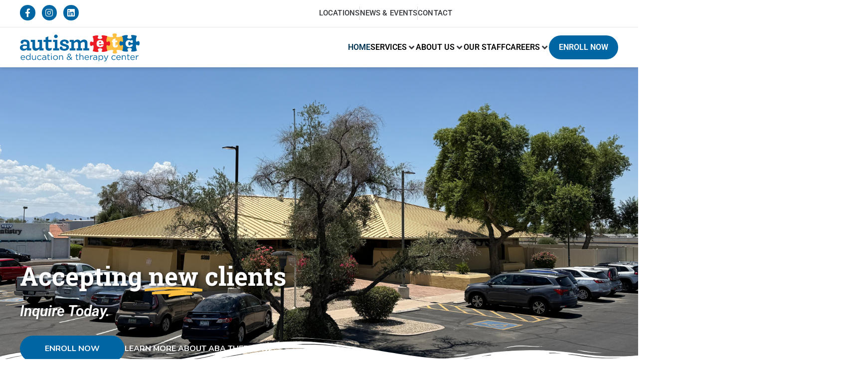

--- FILE ---
content_type: text/html; charset=UTF-8
request_url: https://autismetc.com/
body_size: 32963
content:
<!DOCTYPE html>
<html class="html" lang="en-US" prefix="og: https://ogp.me/ns#">
<head>
	<meta charset="UTF-8">
	<link rel="profile" href="https://gmpg.org/xfn/11">

		<style>img:is([sizes="auto" i], [sizes^="auto," i]) { contain-intrinsic-size: 3000px 1500px }</style>
	<meta name="viewport" content="width=device-width, initial-scale=1">
<!-- Search Engine Optimization by Rank Math - https://rankmath.com/ -->
<title>Autism ETC | Autism Education &amp; Therapy Center</title>
<meta name="description" content="Autism ETC specializes in Applied Behavior Analysis (ABA) therapy for children and adolescents affected by Autism Spectrum Disorder (ASD). ABA therapy is a"/>
<meta name="robots" content="follow, index, max-snippet:-1, max-video-preview:-1, max-image-preview:large"/>
<link rel="canonical" href="https://autismetc.com/" />
<meta property="og:locale" content="en_US" />
<meta property="og:type" content="website" />
<meta property="og:title" content="Autism ETC | Autism Education &amp; Therapy Center" />
<meta property="og:description" content="Autism ETC specializes in Applied Behavior Analysis (ABA) therapy for children and adolescents affected by Autism Spectrum Disorder (ASD). ABA therapy is a" />
<meta property="og:url" content="https://autismetc.com/" />
<meta property="og:site_name" content="Autism ETC" />
<meta property="og:updated_time" content="2025-12-16T14:44:21-06:00" />
<meta property="og:image" content="https://autismetc.com/wp-content/uploads/2019/09/aetc-32.jpg" />
<meta property="og:image:secure_url" content="https://autismetc.com/wp-content/uploads/2019/09/aetc-32.jpg" />
<meta property="og:image:width" content="1920" />
<meta property="og:image:height" content="1280" />
<meta property="og:image:alt" content="Autism ETC" />
<meta property="og:image:type" content="image/jpeg" />
<meta property="article:published_time" content="2019-07-29T15:16:28-05:00" />
<meta property="article:modified_time" content="2025-12-16T14:44:21-06:00" />
<meta name="twitter:card" content="summary_large_image" />
<meta name="twitter:title" content="Autism ETC | Autism Education &amp; Therapy Center" />
<meta name="twitter:description" content="Autism ETC specializes in Applied Behavior Analysis (ABA) therapy for children and adolescents affected by Autism Spectrum Disorder (ASD). ABA therapy is a" />
<meta name="twitter:image" content="https://autismetc.com/wp-content/uploads/2019/09/aetc-32.jpg" />
<meta name="twitter:label1" content="Written by" />
<meta name="twitter:data1" content="Autism ETC" />
<meta name="twitter:label2" content="Time to read" />
<meta name="twitter:data2" content="1 minute" />
<script type="application/ld+json" class="rank-math-schema">{"@context":"https://schema.org","@graph":[{"@type":"Place","@id":"https://autismetc.com/#place","address":{"@type":"PostalAddress","streetAddress":"6515 Holt Rd","addressLocality":"Nashville","addressRegion":"Tennessee","postalCode":"37211","addressCountry":"United States"}},{"@type":"Organization","@id":"https://autismetc.com/#organization","name":"Autism ETC","url":"https://autismetc.org","sameAs":["https://www.facebook.com/AutismEducationAndTherapyCenter"],"address":{"@type":"PostalAddress","streetAddress":"6515 Holt Rd","addressLocality":"Nashville","addressRegion":"Tennessee","postalCode":"37211","addressCountry":"United States"},"logo":{"@type":"ImageObject","@id":"https://autismetc.com/#logo","url":"https://autismetc.com/wp-content/uploads/2019/08/Autism-ETC-med.png","contentUrl":"https://autismetc.com/wp-content/uploads/2019/08/Autism-ETC-med.png","caption":"Autism ETC","inLanguage":"en-US","width":"1657","height":"388"},"contactPoint":[{"@type":"ContactPoint","telephone":"+1-615-376-0034","contactType":"customer support"}],"location":{"@id":"https://autismetc.com/#place"}},{"@type":"WebSite","@id":"https://autismetc.com/#website","url":"https://autismetc.com","name":"Autism ETC","publisher":{"@id":"https://autismetc.com/#organization"},"inLanguage":"en-US","potentialAction":{"@type":"SearchAction","target":"https://autismetc.com/?s={search_term_string}","query-input":"required name=search_term_string"}},{"@type":"ImageObject","@id":"https://autismetc.com/wp-content/uploads/2020/01/aba-therapy-icon-2-copy-1.png","url":"https://autismetc.com/wp-content/uploads/2020/01/aba-therapy-icon-2-copy-1.png","width":"200","height":"200","inLanguage":"en-US"},{"@type":"WebPage","@id":"https://autismetc.com/#webpage","url":"https://autismetc.com/","name":"Autism ETC | Autism Education &amp; Therapy Center","datePublished":"2019-07-29T15:16:28-05:00","dateModified":"2025-12-16T14:44:21-06:00","about":{"@id":"https://autismetc.com/#organization"},"isPartOf":{"@id":"https://autismetc.com/#website"},"primaryImageOfPage":{"@id":"https://autismetc.com/wp-content/uploads/2020/01/aba-therapy-icon-2-copy-1.png"},"inLanguage":"en-US"},{"@type":"Article","headline":"Autism ETC | Autism Education &amp; Therapy Center","datePublished":"2019-07-29T15:16:28-05:00","dateModified":"2025-12-16T14:44:21-06:00","author":{"@type":"Person","name":"Autism ETC"},"name":"Autism ETC | Autism Education &amp; Therapy Center","@id":"https://autismetc.com/#schema-23699","isPartOf":{"@id":"https://autismetc.com/#webpage"},"publisher":{"@id":"https://autismetc.com/#organization"},"image":{"@id":"https://autismetc.com/wp-content/uploads/2020/01/aba-therapy-icon-2-copy-1.png"},"inLanguage":"en-US","mainEntityOfPage":{"@id":"https://autismetc.com/#webpage"}}]}</script>
<!-- /Rank Math WordPress SEO plugin -->

<link rel='dns-prefetch' href='//www.google.com' />
<link rel='dns-prefetch' href='//fonts.googleapis.com' />
<link rel="alternate" type="application/rss+xml" title="Autism ETC &raquo; Feed" href="https://autismetc.com/feed/" />
<link rel="alternate" type="application/rss+xml" title="Autism ETC &raquo; Comments Feed" href="https://autismetc.com/comments/feed/" />
<script>
window._wpemojiSettings = {"baseUrl":"https:\/\/s.w.org\/images\/core\/emoji\/16.0.1\/72x72\/","ext":".png","svgUrl":"https:\/\/s.w.org\/images\/core\/emoji\/16.0.1\/svg\/","svgExt":".svg","source":{"concatemoji":"https:\/\/autismetc.com\/wp-includes\/js\/wp-emoji-release.min.js?ver=6.8.3"}};
/*! This file is auto-generated */
!function(s,n){var o,i,e;function c(e){try{var t={supportTests:e,timestamp:(new Date).valueOf()};sessionStorage.setItem(o,JSON.stringify(t))}catch(e){}}function p(e,t,n){e.clearRect(0,0,e.canvas.width,e.canvas.height),e.fillText(t,0,0);var t=new Uint32Array(e.getImageData(0,0,e.canvas.width,e.canvas.height).data),a=(e.clearRect(0,0,e.canvas.width,e.canvas.height),e.fillText(n,0,0),new Uint32Array(e.getImageData(0,0,e.canvas.width,e.canvas.height).data));return t.every(function(e,t){return e===a[t]})}function u(e,t){e.clearRect(0,0,e.canvas.width,e.canvas.height),e.fillText(t,0,0);for(var n=e.getImageData(16,16,1,1),a=0;a<n.data.length;a++)if(0!==n.data[a])return!1;return!0}function f(e,t,n,a){switch(t){case"flag":return n(e,"\ud83c\udff3\ufe0f\u200d\u26a7\ufe0f","\ud83c\udff3\ufe0f\u200b\u26a7\ufe0f")?!1:!n(e,"\ud83c\udde8\ud83c\uddf6","\ud83c\udde8\u200b\ud83c\uddf6")&&!n(e,"\ud83c\udff4\udb40\udc67\udb40\udc62\udb40\udc65\udb40\udc6e\udb40\udc67\udb40\udc7f","\ud83c\udff4\u200b\udb40\udc67\u200b\udb40\udc62\u200b\udb40\udc65\u200b\udb40\udc6e\u200b\udb40\udc67\u200b\udb40\udc7f");case"emoji":return!a(e,"\ud83e\udedf")}return!1}function g(e,t,n,a){var r="undefined"!=typeof WorkerGlobalScope&&self instanceof WorkerGlobalScope?new OffscreenCanvas(300,150):s.createElement("canvas"),o=r.getContext("2d",{willReadFrequently:!0}),i=(o.textBaseline="top",o.font="600 32px Arial",{});return e.forEach(function(e){i[e]=t(o,e,n,a)}),i}function t(e){var t=s.createElement("script");t.src=e,t.defer=!0,s.head.appendChild(t)}"undefined"!=typeof Promise&&(o="wpEmojiSettingsSupports",i=["flag","emoji"],n.supports={everything:!0,everythingExceptFlag:!0},e=new Promise(function(e){s.addEventListener("DOMContentLoaded",e,{once:!0})}),new Promise(function(t){var n=function(){try{var e=JSON.parse(sessionStorage.getItem(o));if("object"==typeof e&&"number"==typeof e.timestamp&&(new Date).valueOf()<e.timestamp+604800&&"object"==typeof e.supportTests)return e.supportTests}catch(e){}return null}();if(!n){if("undefined"!=typeof Worker&&"undefined"!=typeof OffscreenCanvas&&"undefined"!=typeof URL&&URL.createObjectURL&&"undefined"!=typeof Blob)try{var e="postMessage("+g.toString()+"("+[JSON.stringify(i),f.toString(),p.toString(),u.toString()].join(",")+"));",a=new Blob([e],{type:"text/javascript"}),r=new Worker(URL.createObjectURL(a),{name:"wpTestEmojiSupports"});return void(r.onmessage=function(e){c(n=e.data),r.terminate(),t(n)})}catch(e){}c(n=g(i,f,p,u))}t(n)}).then(function(e){for(var t in e)n.supports[t]=e[t],n.supports.everything=n.supports.everything&&n.supports[t],"flag"!==t&&(n.supports.everythingExceptFlag=n.supports.everythingExceptFlag&&n.supports[t]);n.supports.everythingExceptFlag=n.supports.everythingExceptFlag&&!n.supports.flag,n.DOMReady=!1,n.readyCallback=function(){n.DOMReady=!0}}).then(function(){return e}).then(function(){var e;n.supports.everything||(n.readyCallback(),(e=n.source||{}).concatemoji?t(e.concatemoji):e.wpemoji&&e.twemoji&&(t(e.twemoji),t(e.wpemoji)))}))}((window,document),window._wpemojiSettings);
</script>
<link rel="stylesheet" type="text/css" href="https://use.typekit.net/obf2umy.css"><style id='wp-emoji-styles-inline-css'>

	img.wp-smiley, img.emoji {
		display: inline !important;
		border: none !important;
		box-shadow: none !important;
		height: 1em !important;
		width: 1em !important;
		margin: 0 0.07em !important;
		vertical-align: -0.1em !important;
		background: none !important;
		padding: 0 !important;
	}
</style>
<style id='classic-theme-styles-inline-css'>
/*! This file is auto-generated */
.wp-block-button__link{color:#fff;background-color:#32373c;border-radius:9999px;box-shadow:none;text-decoration:none;padding:calc(.667em + 2px) calc(1.333em + 2px);font-size:1.125em}.wp-block-file__button{background:#32373c;color:#fff;text-decoration:none}
</style>
<style id='pdfemb-pdf-embedder-viewer-style-inline-css'>
.wp-block-pdfemb-pdf-embedder-viewer{max-width:none}

</style>
<link rel='stylesheet' id='jet-engine-frontend-css' href='https://autismetc.com/wp-content/plugins/jet-engine/assets/css/frontend.css?ver=3.8.2.1' media='all' />
<style id='global-styles-inline-css'>
:root{--wp--preset--aspect-ratio--square: 1;--wp--preset--aspect-ratio--4-3: 4/3;--wp--preset--aspect-ratio--3-4: 3/4;--wp--preset--aspect-ratio--3-2: 3/2;--wp--preset--aspect-ratio--2-3: 2/3;--wp--preset--aspect-ratio--16-9: 16/9;--wp--preset--aspect-ratio--9-16: 9/16;--wp--preset--color--black: #000000;--wp--preset--color--cyan-bluish-gray: #abb8c3;--wp--preset--color--white: #ffffff;--wp--preset--color--pale-pink: #f78da7;--wp--preset--color--vivid-red: #cf2e2e;--wp--preset--color--luminous-vivid-orange: #ff6900;--wp--preset--color--luminous-vivid-amber: #fcb900;--wp--preset--color--light-green-cyan: #7bdcb5;--wp--preset--color--vivid-green-cyan: #00d084;--wp--preset--color--pale-cyan-blue: #8ed1fc;--wp--preset--color--vivid-cyan-blue: #0693e3;--wp--preset--color--vivid-purple: #9b51e0;--wp--preset--gradient--vivid-cyan-blue-to-vivid-purple: linear-gradient(135deg,rgba(6,147,227,1) 0%,rgb(155,81,224) 100%);--wp--preset--gradient--light-green-cyan-to-vivid-green-cyan: linear-gradient(135deg,rgb(122,220,180) 0%,rgb(0,208,130) 100%);--wp--preset--gradient--luminous-vivid-amber-to-luminous-vivid-orange: linear-gradient(135deg,rgba(252,185,0,1) 0%,rgba(255,105,0,1) 100%);--wp--preset--gradient--luminous-vivid-orange-to-vivid-red: linear-gradient(135deg,rgba(255,105,0,1) 0%,rgb(207,46,46) 100%);--wp--preset--gradient--very-light-gray-to-cyan-bluish-gray: linear-gradient(135deg,rgb(238,238,238) 0%,rgb(169,184,195) 100%);--wp--preset--gradient--cool-to-warm-spectrum: linear-gradient(135deg,rgb(74,234,220) 0%,rgb(151,120,209) 20%,rgb(207,42,186) 40%,rgb(238,44,130) 60%,rgb(251,105,98) 80%,rgb(254,248,76) 100%);--wp--preset--gradient--blush-light-purple: linear-gradient(135deg,rgb(255,206,236) 0%,rgb(152,150,240) 100%);--wp--preset--gradient--blush-bordeaux: linear-gradient(135deg,rgb(254,205,165) 0%,rgb(254,45,45) 50%,rgb(107,0,62) 100%);--wp--preset--gradient--luminous-dusk: linear-gradient(135deg,rgb(255,203,112) 0%,rgb(199,81,192) 50%,rgb(65,88,208) 100%);--wp--preset--gradient--pale-ocean: linear-gradient(135deg,rgb(255,245,203) 0%,rgb(182,227,212) 50%,rgb(51,167,181) 100%);--wp--preset--gradient--electric-grass: linear-gradient(135deg,rgb(202,248,128) 0%,rgb(113,206,126) 100%);--wp--preset--gradient--midnight: linear-gradient(135deg,rgb(2,3,129) 0%,rgb(40,116,252) 100%);--wp--preset--font-size--small: 13px;--wp--preset--font-size--medium: 20px;--wp--preset--font-size--large: 36px;--wp--preset--font-size--x-large: 42px;--wp--preset--spacing--20: 0.44rem;--wp--preset--spacing--30: 0.67rem;--wp--preset--spacing--40: 1rem;--wp--preset--spacing--50: 1.5rem;--wp--preset--spacing--60: 2.25rem;--wp--preset--spacing--70: 3.38rem;--wp--preset--spacing--80: 5.06rem;--wp--preset--shadow--natural: 6px 6px 9px rgba(0, 0, 0, 0.2);--wp--preset--shadow--deep: 12px 12px 50px rgba(0, 0, 0, 0.4);--wp--preset--shadow--sharp: 6px 6px 0px rgba(0, 0, 0, 0.2);--wp--preset--shadow--outlined: 6px 6px 0px -3px rgba(255, 255, 255, 1), 6px 6px rgba(0, 0, 0, 1);--wp--preset--shadow--crisp: 6px 6px 0px rgba(0, 0, 0, 1);}:where(.is-layout-flex){gap: 0.5em;}:where(.is-layout-grid){gap: 0.5em;}body .is-layout-flex{display: flex;}.is-layout-flex{flex-wrap: wrap;align-items: center;}.is-layout-flex > :is(*, div){margin: 0;}body .is-layout-grid{display: grid;}.is-layout-grid > :is(*, div){margin: 0;}:where(.wp-block-columns.is-layout-flex){gap: 2em;}:where(.wp-block-columns.is-layout-grid){gap: 2em;}:where(.wp-block-post-template.is-layout-flex){gap: 1.25em;}:where(.wp-block-post-template.is-layout-grid){gap: 1.25em;}.has-black-color{color: var(--wp--preset--color--black) !important;}.has-cyan-bluish-gray-color{color: var(--wp--preset--color--cyan-bluish-gray) !important;}.has-white-color{color: var(--wp--preset--color--white) !important;}.has-pale-pink-color{color: var(--wp--preset--color--pale-pink) !important;}.has-vivid-red-color{color: var(--wp--preset--color--vivid-red) !important;}.has-luminous-vivid-orange-color{color: var(--wp--preset--color--luminous-vivid-orange) !important;}.has-luminous-vivid-amber-color{color: var(--wp--preset--color--luminous-vivid-amber) !important;}.has-light-green-cyan-color{color: var(--wp--preset--color--light-green-cyan) !important;}.has-vivid-green-cyan-color{color: var(--wp--preset--color--vivid-green-cyan) !important;}.has-pale-cyan-blue-color{color: var(--wp--preset--color--pale-cyan-blue) !important;}.has-vivid-cyan-blue-color{color: var(--wp--preset--color--vivid-cyan-blue) !important;}.has-vivid-purple-color{color: var(--wp--preset--color--vivid-purple) !important;}.has-black-background-color{background-color: var(--wp--preset--color--black) !important;}.has-cyan-bluish-gray-background-color{background-color: var(--wp--preset--color--cyan-bluish-gray) !important;}.has-white-background-color{background-color: var(--wp--preset--color--white) !important;}.has-pale-pink-background-color{background-color: var(--wp--preset--color--pale-pink) !important;}.has-vivid-red-background-color{background-color: var(--wp--preset--color--vivid-red) !important;}.has-luminous-vivid-orange-background-color{background-color: var(--wp--preset--color--luminous-vivid-orange) !important;}.has-luminous-vivid-amber-background-color{background-color: var(--wp--preset--color--luminous-vivid-amber) !important;}.has-light-green-cyan-background-color{background-color: var(--wp--preset--color--light-green-cyan) !important;}.has-vivid-green-cyan-background-color{background-color: var(--wp--preset--color--vivid-green-cyan) !important;}.has-pale-cyan-blue-background-color{background-color: var(--wp--preset--color--pale-cyan-blue) !important;}.has-vivid-cyan-blue-background-color{background-color: var(--wp--preset--color--vivid-cyan-blue) !important;}.has-vivid-purple-background-color{background-color: var(--wp--preset--color--vivid-purple) !important;}.has-black-border-color{border-color: var(--wp--preset--color--black) !important;}.has-cyan-bluish-gray-border-color{border-color: var(--wp--preset--color--cyan-bluish-gray) !important;}.has-white-border-color{border-color: var(--wp--preset--color--white) !important;}.has-pale-pink-border-color{border-color: var(--wp--preset--color--pale-pink) !important;}.has-vivid-red-border-color{border-color: var(--wp--preset--color--vivid-red) !important;}.has-luminous-vivid-orange-border-color{border-color: var(--wp--preset--color--luminous-vivid-orange) !important;}.has-luminous-vivid-amber-border-color{border-color: var(--wp--preset--color--luminous-vivid-amber) !important;}.has-light-green-cyan-border-color{border-color: var(--wp--preset--color--light-green-cyan) !important;}.has-vivid-green-cyan-border-color{border-color: var(--wp--preset--color--vivid-green-cyan) !important;}.has-pale-cyan-blue-border-color{border-color: var(--wp--preset--color--pale-cyan-blue) !important;}.has-vivid-cyan-blue-border-color{border-color: var(--wp--preset--color--vivid-cyan-blue) !important;}.has-vivid-purple-border-color{border-color: var(--wp--preset--color--vivid-purple) !important;}.has-vivid-cyan-blue-to-vivid-purple-gradient-background{background: var(--wp--preset--gradient--vivid-cyan-blue-to-vivid-purple) !important;}.has-light-green-cyan-to-vivid-green-cyan-gradient-background{background: var(--wp--preset--gradient--light-green-cyan-to-vivid-green-cyan) !important;}.has-luminous-vivid-amber-to-luminous-vivid-orange-gradient-background{background: var(--wp--preset--gradient--luminous-vivid-amber-to-luminous-vivid-orange) !important;}.has-luminous-vivid-orange-to-vivid-red-gradient-background{background: var(--wp--preset--gradient--luminous-vivid-orange-to-vivid-red) !important;}.has-very-light-gray-to-cyan-bluish-gray-gradient-background{background: var(--wp--preset--gradient--very-light-gray-to-cyan-bluish-gray) !important;}.has-cool-to-warm-spectrum-gradient-background{background: var(--wp--preset--gradient--cool-to-warm-spectrum) !important;}.has-blush-light-purple-gradient-background{background: var(--wp--preset--gradient--blush-light-purple) !important;}.has-blush-bordeaux-gradient-background{background: var(--wp--preset--gradient--blush-bordeaux) !important;}.has-luminous-dusk-gradient-background{background: var(--wp--preset--gradient--luminous-dusk) !important;}.has-pale-ocean-gradient-background{background: var(--wp--preset--gradient--pale-ocean) !important;}.has-electric-grass-gradient-background{background: var(--wp--preset--gradient--electric-grass) !important;}.has-midnight-gradient-background{background: var(--wp--preset--gradient--midnight) !important;}.has-small-font-size{font-size: var(--wp--preset--font-size--small) !important;}.has-medium-font-size{font-size: var(--wp--preset--font-size--medium) !important;}.has-large-font-size{font-size: var(--wp--preset--font-size--large) !important;}.has-x-large-font-size{font-size: var(--wp--preset--font-size--x-large) !important;}
:where(.wp-block-post-template.is-layout-flex){gap: 1.25em;}:where(.wp-block-post-template.is-layout-grid){gap: 1.25em;}
:where(.wp-block-columns.is-layout-flex){gap: 2em;}:where(.wp-block-columns.is-layout-grid){gap: 2em;}
:root :where(.wp-block-pullquote){font-size: 1.5em;line-height: 1.6;}
</style>
<link rel='stylesheet' id='oceanwp-style-css' href='https://autismetc.com/wp-content/themes/oceanwp/assets/css/style.min.css?ver=1.0' media='all' />
<link rel='stylesheet' id='child-style-css' href='https://autismetc.com/wp-content/themes/memphis/style.css?ver=6.8.3' media='all' />
<link rel='stylesheet' id='font-awesome-css' href='https://autismetc.com/wp-content/themes/oceanwp/assets/fonts/fontawesome/css/all.min.css?ver=6.7.2' media='all' />
<link rel='stylesheet' id='simple-line-icons-css' href='https://autismetc.com/wp-content/themes/oceanwp/assets/css/third/simple-line-icons.min.css?ver=2.4.0' media='all' />
<link rel='stylesheet' id='oceanwp-google-font-roboto-slab-css' href='//fonts.googleapis.com/css?family=Roboto+Slab%3A100%2C200%2C300%2C400%2C500%2C600%2C700%2C800%2C900%2C100i%2C200i%2C300i%2C400i%2C500i%2C600i%2C700i%2C800i%2C900i&#038;subset=latin&#038;display=swap&#038;ver=6.8.3' media='all' />
<link rel='stylesheet' id='oceanwp-google-font-nunito-css' href='//fonts.googleapis.com/css?family=Nunito%3A100%2C200%2C300%2C400%2C500%2C600%2C700%2C800%2C900%2C100i%2C200i%2C300i%2C400i%2C500i%2C600i%2C700i%2C800i%2C900i&#038;subset=latin&#038;display=swap&#038;ver=6.8.3' media='all' />
<link rel='stylesheet' id='jet-menu-public-styles-css' href='https://autismetc.com/wp-content/plugins/jet-menu/assets/public/css/public.css?ver=2.4.18' media='all' />
<link rel='stylesheet' id='jet-menu-general-css' href='https://autismetc.com/wp-content/uploads/jet-menu/jet-menu-general.css?ver=1743004239' media='all' />
<link rel='stylesheet' id='e-animation-flash-css' href='https://autismetc.com/wp-content/plugins/elementor/assets/lib/animations/styles/flash.min.css?ver=3.34.1' media='all' />
<link rel='stylesheet' id='elementor-frontend-css' href='https://autismetc.com/wp-content/uploads/elementor/css/custom-frontend.min.css?ver=1768492442' media='all' />
<link rel='stylesheet' id='widget-icon-list-css' href='https://autismetc.com/wp-content/uploads/elementor/css/custom-widget-icon-list.min.css?ver=1768492442' media='all' />
<link rel='stylesheet' id='e-animation-pop-css' href='https://autismetc.com/wp-content/plugins/elementor/assets/lib/animations/styles/e-animation-pop.min.css?ver=3.34.1' media='all' />
<link rel='stylesheet' id='e-animation-fadeIn-css' href='https://autismetc.com/wp-content/plugins/elementor/assets/lib/animations/styles/fadeIn.min.css?ver=3.34.1' media='all' />
<link rel='stylesheet' id='e-animation-grow-css' href='https://autismetc.com/wp-content/plugins/elementor/assets/lib/animations/styles/e-animation-grow.min.css?ver=3.34.1' media='all' />
<link rel='stylesheet' id='widget-social-icons-css' href='https://autismetc.com/wp-content/plugins/elementor/assets/css/widget-social-icons.min.css?ver=3.34.1' media='all' />
<link rel='stylesheet' id='e-apple-webkit-css' href='https://autismetc.com/wp-content/uploads/elementor/css/custom-apple-webkit.min.css?ver=1768492442' media='all' />
<link rel='stylesheet' id='widget-image-css' href='https://autismetc.com/wp-content/plugins/elementor/assets/css/widget-image.min.css?ver=3.34.1' media='all' />
<link rel='stylesheet' id='e-sticky-css' href='https://autismetc.com/wp-content/plugins/elementor-pro/assets/css/modules/sticky.min.css?ver=3.34.0' media='all' />
<link rel='stylesheet' id='widget-nav-menu-css' href='https://autismetc.com/wp-content/uploads/elementor/css/custom-pro-widget-nav-menu.min.css?ver=1768492442' media='all' />
<link rel='stylesheet' id='widget-heading-css' href='https://autismetc.com/wp-content/plugins/elementor/assets/css/widget-heading.min.css?ver=3.34.1' media='all' />
<link rel='stylesheet' id='e-animation-shrink-css' href='https://autismetc.com/wp-content/plugins/elementor/assets/lib/animations/styles/e-animation-shrink.min.css?ver=3.34.1' media='all' />
<link rel='stylesheet' id='widget-spacer-css' href='https://autismetc.com/wp-content/plugins/elementor/assets/css/widget-spacer.min.css?ver=3.34.1' media='all' />
<link rel='stylesheet' id='widget-icon-box-css' href='https://autismetc.com/wp-content/uploads/elementor/css/custom-widget-icon-box.min.css?ver=1768492442' media='all' />
<link rel='stylesheet' id='e-popup-css' href='https://autismetc.com/wp-content/plugins/elementor-pro/assets/css/conditionals/popup.min.css?ver=3.34.0' media='all' />
<link rel='stylesheet' id='elementor-icons-css' href='https://autismetc.com/wp-content/plugins/elementor/assets/lib/eicons/css/elementor-icons.min.css?ver=5.45.0' media='all' />
<link rel='stylesheet' id='elementor-post-228317-css' href='https://autismetc.com/wp-content/uploads/elementor/css/post-228317.css?ver=1768492443' media='all' />
<link rel='stylesheet' id='jet-tabs-frontend-css' href='https://autismetc.com/wp-content/plugins/jet-tabs/assets/css/jet-tabs-frontend.css?ver=2.2.13' media='all' />
<link rel='stylesheet' id='swiper-css' href='https://autismetc.com/wp-content/plugins/elementor/assets/lib/swiper/v8/css/swiper.min.css?ver=8.4.5' media='all' />
<link rel='stylesheet' id='font-awesome-5-all-css' href='https://autismetc.com/wp-content/plugins/elementor/assets/lib/font-awesome/css/all.min.css?ver=3.34.1' media='all' />
<link rel='stylesheet' id='font-awesome-4-shim-css' href='https://autismetc.com/wp-content/plugins/elementor/assets/lib/font-awesome/css/v4-shims.min.css?ver=3.34.1' media='all' />
<link rel='stylesheet' id='widget-animated-headline-css' href='https://autismetc.com/wp-content/plugins/elementor-pro/assets/css/widget-animated-headline.min.css?ver=3.34.0' media='all' />
<link rel='stylesheet' id='e-shapes-css' href='https://autismetc.com/wp-content/plugins/elementor/assets/css/conditionals/shapes.min.css?ver=3.34.1' media='all' />
<link rel='stylesheet' id='e-swiper-css' href='https://autismetc.com/wp-content/plugins/elementor/assets/css/conditionals/e-swiper.min.css?ver=3.34.1' media='all' />
<link rel='stylesheet' id='widget-nested-carousel-css' href='https://autismetc.com/wp-content/plugins/elementor-pro/assets/css/widget-nested-carousel.min.css?ver=3.34.0' media='all' />
<link rel='stylesheet' id='e-animation-fadeInUp-css' href='https://autismetc.com/wp-content/plugins/elementor/assets/lib/animations/styles/fadeInUp.min.css?ver=3.34.1' media='all' />
<link rel='stylesheet' id='widget-image-box-css' href='https://autismetc.com/wp-content/uploads/elementor/css/custom-widget-image-box.min.css?ver=1768492442' media='all' />
<link rel='stylesheet' id='widget-testimonial-carousel-css' href='https://autismetc.com/wp-content/uploads/elementor/css/custom-pro-widget-testimonial-carousel.min.css?ver=3.34.0' media='all' />
<link rel='stylesheet' id='widget-carousel-module-base-css' href='https://autismetc.com/wp-content/plugins/elementor-pro/assets/css/widget-carousel-module-base.min.css?ver=3.34.0' media='all' />
<link rel='stylesheet' id='e-motion-fx-css' href='https://autismetc.com/wp-content/plugins/elementor-pro/assets/css/modules/motion-fx.min.css?ver=3.34.0' media='all' />
<link rel='stylesheet' id='elementor-post-140-css' href='https://autismetc.com/wp-content/uploads/elementor/css/post-140.css?ver=1768492486' media='all' />
<link rel='stylesheet' id='elementor-post-227245-css' href='https://autismetc.com/wp-content/uploads/elementor/css/post-227245.css?ver=1768492443' media='all' />
<link rel='stylesheet' id='elementor-post-95-css' href='https://autismetc.com/wp-content/uploads/elementor/css/post-95.css?ver=1768492443' media='all' />
<link rel='stylesheet' id='elementor-post-226573-css' href='https://autismetc.com/wp-content/uploads/elementor/css/post-226573.css?ver=1768492443' media='all' />
<link rel='stylesheet' id='eael-general-css' href='https://autismetc.com/wp-content/plugins/essential-addons-for-elementor-lite/assets/front-end/css/view/general.min.css?ver=6.5.7' media='all' />
<link rel='stylesheet' id='jet-menu-oceanwp-css' href='https://autismetc.com/wp-content/plugins/jet-menu/integration/themes/oceanwp/assets/css/style.css?ver=2.4.18' media='all' />
<link rel='stylesheet' id='elementor-gf-local-roboto-css' href='https://autismetc.com/wp-content/uploads/elementor/google-fonts/css/roboto.css?ver=1743003351' media='all' />
<link rel='stylesheet' id='elementor-gf-local-robotoslab-css' href='https://autismetc.com/wp-content/uploads/elementor/google-fonts/css/robotoslab.css?ver=1743003357' media='all' />
<link rel='stylesheet' id='elementor-icons-shared-0-css' href='https://autismetc.com/wp-content/plugins/elementor/assets/lib/font-awesome/css/fontawesome.min.css?ver=5.15.3' media='all' />
<link rel='stylesheet' id='elementor-icons-fa-solid-css' href='https://autismetc.com/wp-content/plugins/elementor/assets/lib/font-awesome/css/solid.min.css?ver=5.15.3' media='all' />
<link rel='stylesheet' id='elementor-icons-fa-brands-css' href='https://autismetc.com/wp-content/plugins/elementor/assets/lib/font-awesome/css/brands.min.css?ver=5.15.3' media='all' />
<script src="https://autismetc.com/wp-includes/js/jquery/jquery.min.js?ver=3.7.1" id="jquery-core-js"></script>
<script src="https://autismetc.com/wp-includes/js/jquery/jquery-migrate.min.js?ver=3.4.1" id="jquery-migrate-js"></script>
<script src="https://autismetc.com/wp-content/plugins/elementor/assets/lib/font-awesome/js/v4-shims.min.js?ver=3.34.1" id="font-awesome-4-shim-js"></script>
<link rel="https://api.w.org/" href="https://autismetc.com/wp-json/" /><link rel="alternate" title="JSON" type="application/json" href="https://autismetc.com/wp-json/wp/v2/pages/140" /><link rel="EditURI" type="application/rsd+xml" title="RSD" href="https://autismetc.com/xmlrpc.php?rsd" />
<meta name="generator" content="WordPress 6.8.3" />
<link rel='shortlink' href='https://autismetc.com/' />
<link rel="alternate" title="oEmbed (JSON)" type="application/json+oembed" href="https://autismetc.com/wp-json/oembed/1.0/embed?url=https%3A%2F%2Fautismetc.com%2F" />
<link rel="alternate" title="oEmbed (XML)" type="text/xml+oembed" href="https://autismetc.com/wp-json/oembed/1.0/embed?url=https%3A%2F%2Fautismetc.com%2F&#038;format=xml" />
<img style="display:none;" src="https://jelly.mdhv.io/v1/star.gif?pid=9p82P0dkgQABHJjiTLUy1K3W3UVQ&src=mh&evt=hi"><meta name="generator" content="Elementor 3.34.1; features: additional_custom_breakpoints; settings: css_print_method-external, google_font-enabled, font_display-auto">
<!-- Google Tag Manager -->
<script>(function(w,d,s,l,i){w[l]=w[l]||[];w[l].push({'gtm.start':
new Date().getTime(),event:'gtm.js'});var f=d.getElementsByTagName(s)[0],
j=d.createElement(s),dl=l!='dataLayer'?'&l='+l:'';j.async=true;j.src=
'https://www.googletagmanager.com/gtm.js?id='+i+dl;f.parentNode.insertBefore(j,f);
})(window,document,'script','dataLayer','GTM-MPM9F9P');</script>
<!-- End Google Tag Manager -->
<img style="display:none;" src="https://jelly.mdhv.io/v1/star.gif?pid=9p82P0dkgQABHJjiTLUy1K3W3UVQ&src=mh&evt=hi">
<!-- Facebook Pixel Code -->
<script>
!function(f,b,e,v,n,t,s)
{if(f.fbq)return;n=f.fbq=function(){n.callMethod?
n.callMethod.apply(n,arguments):n.queue.push(arguments)};
if(!f._fbq)f._fbq=n;n.push=n;n.loaded=!0;n.version='2.0';
n.queue=[];t=b.createElement(e);t.async=!0;
t.src=v;s=b.getElementsByTagName(e)[0];
s.parentNode.insertBefore(t,s)}(window,document,'script',
'https://connect.facebook.net/en_US/fbevents.js');
 fbq('init', '293931423161909'); 
fbq('track', 'PageView');
</script>
<noscript>
 <img height="1" width="1" 
src="https://www.facebook.com/tr?id=293931423161909&ev=PageView
&noscript=1"/>
</noscript>
<!-- End Facebook Pixel Code -->
<style>
/*======================= CUSTOM =====================*/ 
	
.gm-mega-menu .jet-mega-menu-item:not(.jet-mega-menu-item--sub-level):last-of-type a{
    background: #0066a3;
    border-radius: 99px;
    padding: 10px 20px;
}

.gm-mega-menu .jet-mega-menu-item:not(.jet-mega-menu-item--sub-level):last-of-type a div {
    color: #fff;
}

.gm-mega-menu ul.jet-mega-menu-list {
    align-items: center!important;
}
	
.cog-form__container {
    padding: 20px !important;
}

	
	.gm-news-item a {
		width: 100%;
	}
	.gm-news-item:hover * {
		color: #fff !important;
		border-color: #fff !important;
	}	
	#gm-news-more { cursor: pointer; }
	
	.gm-pagination .jet-filters-pagination__link {
		text-align: center;
		line-height: 55px !important;
		width: 55px;
		height: 55px;
	}	
	
	.gm-pagination .next .jet-filters-pagination__link,
	.gm-pagination .prev .jet-filters-pagination__link {
		font-size: 0px !important;
	}	
	.gm-pagination .prev .jet-filters-pagination__link:before,
	.gm-pagination .next .jet-filters-pagination__link:before {
		content: "\f060";
		font-family: "Font Awesome 5 Free";
		font-weight: 900;
		font-size: 16px;
	}
	.gm-pagination .next .jet-filters-pagination__link:before {
		content: "\f061";
	}
	
	.gm-single-post-content img {
		border-radius: 30px;
	}
	
.policy-Lisitng {
				height: 530px;
				overflow-x: hidden;
				overflow-y: scroll;
		}

	
	
/*======================= RESPONSIVE CSS=====================*/ 
	@media screen and (max-width: 1080px) { 
		.flex-column .elementor-container{
			flex-direction: column;
		}
		li#jet-menu-item-227254 {
			margin-left: 20px;
		}
		li#jet-menu-item-227254 a.top-level-link {
			padding: 3px 20px;
		}
	} 
	@media screen and (max-width: 767px) { 
		.wp-block-image .alignright {
			margin: 0.5em 0 0.5em 0em !important;
		}
		
		.policy-Lisitng {
				height: auto;
				overflow-x: visible;
				overflow-y: visible;
		}
		
			
		
		
	}



</style>
<meta name="facebook-domain-verification" content="rczanjf2acvgmlgsd4t4vhnrzle9w2" />

			<style>
				.e-con.e-parent:nth-of-type(n+4):not(.e-lazyloaded):not(.e-no-lazyload),
				.e-con.e-parent:nth-of-type(n+4):not(.e-lazyloaded):not(.e-no-lazyload) * {
					background-image: none !important;
				}
				@media screen and (max-height: 1024px) {
					.e-con.e-parent:nth-of-type(n+3):not(.e-lazyloaded):not(.e-no-lazyload),
					.e-con.e-parent:nth-of-type(n+3):not(.e-lazyloaded):not(.e-no-lazyload) * {
						background-image: none !important;
					}
				}
				@media screen and (max-height: 640px) {
					.e-con.e-parent:nth-of-type(n+2):not(.e-lazyloaded):not(.e-no-lazyload),
					.e-con.e-parent:nth-of-type(n+2):not(.e-lazyloaded):not(.e-no-lazyload) * {
						background-image: none !important;
					}
				}
			</style>
			<!-- Google tag (gtag.js) -->
<script async src="https://www.googletagmanager.com/gtag/js?id=G-BPRZ6Y1GXC"></script>
<script>
  window.dataLayer = window.dataLayer || [];
  function gtag(){dataLayer.push(arguments);}
  gtag('js', new Date());

  gtag('config', 'G-BPRZ6Y1GXC');
  gtag('config', 'AW-716620415');
</script>			<meta name="theme-color" content="#FFFFFF">
			<link rel="icon" href="https://autismetc.com/wp-content/uploads/2019/09/autism-etc-favicon.png" sizes="32x32" />
<link rel="icon" href="https://autismetc.com/wp-content/uploads/2019/09/autism-etc-favicon.png" sizes="192x192" />
<link rel="apple-touch-icon" href="https://autismetc.com/wp-content/uploads/2019/09/autism-etc-favicon.png" />
<meta name="msapplication-TileImage" content="https://autismetc.com/wp-content/uploads/2019/09/autism-etc-favicon.png" />
		<style id="wp-custom-css">
			/**Hide Ocean WP Header,Logo,& Footer **/.custom-logo{display:none}#footer-widgets{display:none}.site-title.site-logo-text{color:transparent}.elementor-widget-animated-headline .elementor-headline{display:block}#wp-admin-bar-elementor_edit_page:hover >div{display:block !important}a:active,a:focus{outline:0 !important;border:none !important;-moz-outline-style:none !important}img.attachment-full.size-full.wp-post-image{aspect-ratio:16 / 9;object-fit:cover;border-radius:10px 10px 0 0}		</style>
		<!-- OceanWP CSS -->
<style type="text/css">
/* Colors */a:hover,a.light:hover,.theme-heading .text::before,.theme-heading .text::after,#top-bar-content >a:hover,#top-bar-social li.oceanwp-email a:hover,#site-navigation-wrap .dropdown-menu >li >a:hover,#site-header.medium-header #medium-searchform button:hover,.oceanwp-mobile-menu-icon a:hover,.blog-entry.post .blog-entry-header .entry-title a:hover,.blog-entry.post .blog-entry-readmore a:hover,.blog-entry.thumbnail-entry .blog-entry-category a,ul.meta li a:hover,.dropcap,.single nav.post-navigation .nav-links .title,body .related-post-title a:hover,body #wp-calendar caption,body .contact-info-widget.default i,body .contact-info-widget.big-icons i,body .custom-links-widget .oceanwp-custom-links li a:hover,body .custom-links-widget .oceanwp-custom-links li a:hover:before,body .posts-thumbnails-widget li a:hover,body .social-widget li.oceanwp-email a:hover,.comment-author .comment-meta .comment-reply-link,#respond #cancel-comment-reply-link:hover,#footer-widgets .footer-box a:hover,#footer-bottom a:hover,#footer-bottom #footer-bottom-menu a:hover,.sidr a:hover,.sidr-class-dropdown-toggle:hover,.sidr-class-menu-item-has-children.active >a,.sidr-class-menu-item-has-children.active >a >.sidr-class-dropdown-toggle,input[type=checkbox]:checked:before{color:#0066a3}.single nav.post-navigation .nav-links .title .owp-icon use,.blog-entry.post .blog-entry-readmore a:hover .owp-icon use,body .contact-info-widget.default .owp-icon use,body .contact-info-widget.big-icons .owp-icon use{stroke:#0066a3}input[type="button"],input[type="reset"],input[type="submit"],button[type="submit"],.button,#site-navigation-wrap .dropdown-menu >li.btn >a >span,.thumbnail:hover i,.thumbnail:hover .link-post-svg-icon,.post-quote-content,.omw-modal .omw-close-modal,body .contact-info-widget.big-icons li:hover i,body .contact-info-widget.big-icons li:hover .owp-icon,body div.wpforms-container-full .wpforms-form input[type=submit],body div.wpforms-container-full .wpforms-form button[type=submit],body div.wpforms-container-full .wpforms-form .wpforms-page-button,.woocommerce-cart .wp-element-button,.woocommerce-checkout .wp-element-button,.wp-block-button__link{background-color:#0066a3}.widget-title{border-color:#0066a3}blockquote{border-color:#0066a3}.wp-block-quote{border-color:#0066a3}#searchform-dropdown{border-color:#0066a3}.dropdown-menu .sub-menu{border-color:#0066a3}.blog-entry.large-entry .blog-entry-readmore a:hover{border-color:#0066a3}.oceanwp-newsletter-form-wrap input[type="email"]:focus{border-color:#0066a3}.social-widget li.oceanwp-email a:hover{border-color:#0066a3}#respond #cancel-comment-reply-link:hover{border-color:#0066a3}body .contact-info-widget.big-icons li:hover i{border-color:#0066a3}body .contact-info-widget.big-icons li:hover .owp-icon{border-color:#0066a3}#footer-widgets .oceanwp-newsletter-form-wrap input[type="email"]:focus{border-color:#0066a3}input[type="button"]:hover,input[type="reset"]:hover,input[type="submit"]:hover,button[type="submit"]:hover,input[type="button"]:focus,input[type="reset"]:focus,input[type="submit"]:focus,button[type="submit"]:focus,.button:hover,.button:focus,#site-navigation-wrap .dropdown-menu >li.btn >a:hover >span,.post-quote-author,.omw-modal .omw-close-modal:hover,body div.wpforms-container-full .wpforms-form input[type=submit]:hover,body div.wpforms-container-full .wpforms-form button[type=submit]:hover,body div.wpforms-container-full .wpforms-form .wpforms-page-button:hover,.woocommerce-cart .wp-element-button:hover,.woocommerce-checkout .wp-element-button:hover,.wp-block-button__link:hover{background-color:#003351}a{color:#21a8d1}a .owp-icon use{stroke:#21a8d1}body .theme-button,body input[type="submit"],body button[type="submit"],body button,body .button,body div.wpforms-container-full .wpforms-form input[type=submit],body div.wpforms-container-full .wpforms-form button[type=submit],body div.wpforms-container-full .wpforms-form .wpforms-page-button,.woocommerce-cart .wp-element-button,.woocommerce-checkout .wp-element-button,.wp-block-button__link{border-color:#ffffff}body .theme-button:hover,body input[type="submit"]:hover,body button[type="submit"]:hover,body button:hover,body .button:hover,body div.wpforms-container-full .wpforms-form input[type=submit]:hover,body div.wpforms-container-full .wpforms-form input[type=submit]:active,body div.wpforms-container-full .wpforms-form button[type=submit]:hover,body div.wpforms-container-full .wpforms-form button[type=submit]:active,body div.wpforms-container-full .wpforms-form .wpforms-page-button:hover,body div.wpforms-container-full .wpforms-form .wpforms-page-button:active,.woocommerce-cart .wp-element-button:hover,.woocommerce-checkout .wp-element-button:hover,.wp-block-button__link:hover{border-color:#ffffff}body{color:#040505}h1,h2,h3,h4,h5,h6,.theme-heading,.widget-title,.oceanwp-widget-recent-posts-title,.comment-reply-title,.entry-title,.sidebar-box .widget-title{color:#040505}/* OceanWP Style Settings CSS */.container{width:900px}@media only screen and (min-width:960px){.content-area,.content-left-sidebar .content-area{width:100%}}.separate-layout .content-area,.separate-layout.content-left-sidebar .content-area,.content-both-sidebars.scs-style .content-area,.separate-layout.content-both-sidebars.ssc-style .content-area,body.separate-blog.separate-layout #blog-entries >*,body.separate-blog.separate-layout .oceanwp-pagination,body.separate-blog.separate-layout .blog-entry.grid-entry .blog-entry-inner{padding:30pxpx}.separate-layout.content-full-width .content-area{padding:30pxpx !important}.theme-button,input[type="submit"],button[type="submit"],button,.button,body div.wpforms-container-full .wpforms-form input[type=submit],body div.wpforms-container-full .wpforms-form button[type=submit],body div.wpforms-container-full .wpforms-form .wpforms-page-button{border-style:solid}.theme-button,input[type="submit"],button[type="submit"],button,.button,body div.wpforms-container-full .wpforms-form input[type=submit],body div.wpforms-container-full .wpforms-form button[type=submit],body div.wpforms-container-full .wpforms-form .wpforms-page-button{border-width:1px}form input[type="text"],form input[type="password"],form input[type="email"],form input[type="url"],form input[type="date"],form input[type="month"],form input[type="time"],form input[type="datetime"],form input[type="datetime-local"],form input[type="week"],form input[type="number"],form input[type="search"],form input[type="tel"],form input[type="color"],form select,form textarea,.woocommerce .woocommerce-checkout .select2-container--default .select2-selection--single{border-style:solid}body div.wpforms-container-full .wpforms-form input[type=date],body div.wpforms-container-full .wpforms-form input[type=datetime],body div.wpforms-container-full .wpforms-form input[type=datetime-local],body div.wpforms-container-full .wpforms-form input[type=email],body div.wpforms-container-full .wpforms-form input[type=month],body div.wpforms-container-full .wpforms-form input[type=number],body div.wpforms-container-full .wpforms-form input[type=password],body div.wpforms-container-full .wpforms-form input[type=range],body div.wpforms-container-full .wpforms-form input[type=search],body div.wpforms-container-full .wpforms-form input[type=tel],body div.wpforms-container-full .wpforms-form input[type=text],body div.wpforms-container-full .wpforms-form input[type=time],body div.wpforms-container-full .wpforms-form input[type=url],body div.wpforms-container-full .wpforms-form input[type=week],body div.wpforms-container-full .wpforms-form select,body div.wpforms-container-full .wpforms-form textarea{border-style:solid}form input[type="text"],form input[type="password"],form input[type="email"],form input[type="url"],form input[type="date"],form input[type="month"],form input[type="time"],form input[type="datetime"],form input[type="datetime-local"],form input[type="week"],form input[type="number"],form input[type="search"],form input[type="tel"],form input[type="color"],form select,form textarea{border-radius:3px}body div.wpforms-container-full .wpforms-form input[type=date],body div.wpforms-container-full .wpforms-form input[type=datetime],body div.wpforms-container-full .wpforms-form input[type=datetime-local],body div.wpforms-container-full .wpforms-form input[type=email],body div.wpforms-container-full .wpforms-form input[type=month],body div.wpforms-container-full .wpforms-form input[type=number],body div.wpforms-container-full .wpforms-form input[type=password],body div.wpforms-container-full .wpforms-form input[type=range],body div.wpforms-container-full .wpforms-form input[type=search],body div.wpforms-container-full .wpforms-form input[type=tel],body div.wpforms-container-full .wpforms-form input[type=text],body div.wpforms-container-full .wpforms-form input[type=time],body div.wpforms-container-full .wpforms-form input[type=url],body div.wpforms-container-full .wpforms-form input[type=week],body div.wpforms-container-full .wpforms-form select,body div.wpforms-container-full .wpforms-form textarea{border-radius:3px}#main #content-wrap,.separate-layout #main #content-wrap{padding-top:30px;padding-bottom:50px}/* Header */#site-header,.has-transparent-header .is-sticky #site-header,.has-vh-transparent .is-sticky #site-header.vertical-header,#searchform-header-replace{background-color:rgba(255,255,255,0)}#site-header.has-header-media .overlay-header-media{background-color:rgba(0,0,0,0.5)}#site-header #site-logo #site-logo-inner a img,#site-header.center-header #site-navigation-wrap .middle-site-logo a img{max-height:70px}/* Blog CSS */.ocean-single-post-header ul.meta-item li a:hover{color:#333333}/* Typography */body{font-size:16px;line-height:1.8}h1,h2,h3,h4,h5,h6,.theme-heading,.widget-title,.oceanwp-widget-recent-posts-title,.comment-reply-title,.entry-title,.sidebar-box .widget-title{font-family:'Roboto Slab';line-height:1.4;font-weight:600}h1{font-family:'Roboto Slab';font-size:28px;line-height:1.4}h2{font-size:26px;line-height:1.4}h3{font-size:22px;line-height:1.4}h4{font-size:18px;line-height:1.4}h5{font-size:14px;line-height:1.4}h6{font-size:15px;line-height:1.4}.page-header .page-header-title,.page-header.background-image-page-header .page-header-title{font-size:32px;line-height:1.4}.page-header .page-subheading{font-size:15px;line-height:1.8}.site-breadcrumbs,.site-breadcrumbs a{font-size:13px;line-height:1.4}#top-bar-content,#top-bar-social-alt{font-size:12px;line-height:1.8}#site-logo a.site-logo-text{font-size:24px;line-height:1.8}#site-navigation-wrap .dropdown-menu >li >a,#site-header.full_screen-header .fs-dropdown-menu >li >a,#site-header.top-header #site-navigation-wrap .dropdown-menu >li >a,#site-header.center-header #site-navigation-wrap .dropdown-menu >li >a,#site-header.medium-header #site-navigation-wrap .dropdown-menu >li >a,.oceanwp-mobile-menu-icon a{font-family:Nunito;font-size:21.33px;font-weight:700;text-transform:uppercase}.dropdown-menu ul li a.menu-link,#site-header.full_screen-header .fs-dropdown-menu ul.sub-menu li a{font-size:12px;line-height:1.2;letter-spacing:.6px}.sidr-class-dropdown-menu li a,a.sidr-class-toggle-sidr-close,#mobile-dropdown ul li a,body #mobile-fullscreen ul li a{font-size:15px;line-height:1.8}.blog-entry.post .blog-entry-header .entry-title a{font-size:24px;line-height:1.4}.ocean-single-post-header .single-post-title{font-size:34px;line-height:1.4;letter-spacing:.6px}.ocean-single-post-header ul.meta-item li,.ocean-single-post-header ul.meta-item li a{font-size:13px;line-height:1.4;letter-spacing:.6px}.ocean-single-post-header .post-author-name,.ocean-single-post-header .post-author-name a{font-size:14px;line-height:1.4;letter-spacing:.6px}.ocean-single-post-header .post-author-description{font-size:12px;line-height:1.4;letter-spacing:.6px}.single-post .entry-title{line-height:1.4;letter-spacing:.6px}.single-post ul.meta li,.single-post ul.meta li a{font-size:14px;line-height:1.4;letter-spacing:.6px}.sidebar-box .widget-title,.sidebar-box.widget_block .wp-block-heading{font-size:13px;line-height:1;letter-spacing:1px}#footer-widgets .footer-box .widget-title{font-size:13px;line-height:1;letter-spacing:1px}#footer-bottom #copyright{font-size:12px;line-height:1}#footer-bottom #footer-bottom-menu{font-size:12px;line-height:1}.woocommerce-store-notice.demo_store{line-height:2;letter-spacing:1.5px}.demo_store .woocommerce-store-notice__dismiss-link{line-height:2;letter-spacing:1.5px}.woocommerce ul.products li.product li.title h2,.woocommerce ul.products li.product li.title a{font-size:14px;line-height:1.5}.woocommerce ul.products li.product li.category,.woocommerce ul.products li.product li.category a{font-size:12px;line-height:1}.woocommerce ul.products li.product .price{font-size:18px;line-height:1}.woocommerce ul.products li.product .button,.woocommerce ul.products li.product .product-inner .added_to_cart{font-size:12px;line-height:1.5;letter-spacing:1px}.woocommerce ul.products li.owp-woo-cond-notice span,.woocommerce ul.products li.owp-woo-cond-notice a{font-size:16px;line-height:1;letter-spacing:1px;font-weight:600;text-transform:capitalize}.woocommerce div.product .product_title{font-size:24px;line-height:1.4;letter-spacing:.6px}.woocommerce div.product p.price{font-size:36px;line-height:1}.woocommerce .owp-btn-normal .summary form button.button,.woocommerce .owp-btn-big .summary form button.button,.woocommerce .owp-btn-very-big .summary form button.button{font-size:12px;line-height:1.5;letter-spacing:1px;text-transform:uppercase}.woocommerce div.owp-woo-single-cond-notice span,.woocommerce div.owp-woo-single-cond-notice a{font-size:18px;line-height:2;letter-spacing:1.5px;font-weight:600;text-transform:capitalize}
</style></head>

<body class="home wp-singular page-template page-template-elementor_header_footer page page-id-140 wp-custom-logo wp-embed-responsive wp-theme-oceanwp wp-child-theme-memphis oceanwp-theme dropdown-mobile separate-layout no-header-border default-breakpoint content-full-width content-max-width page-header-disabled has-breadcrumbs jet-mega-menu-location elementor-default elementor-template-full-width elementor-kit-228317 elementor-page elementor-page-140" itemscope="itemscope" itemtype="https://schema.org/WebPage">

	<!-- Google Tag Manager (noscript) -->
<noscript><iframe src="https://www.googletagmanager.com/ns.html?id=GTM-MPM9F9P"
height="0" width="0" style="display:none;visibility:hidden"></iframe></noscript>
<!-- End Google Tag Manager (noscript) -->

	
	<div id="outer-wrap" class="site clr">

		<a class="skip-link screen-reader-text" href="#main">Skip to content</a>

		
		<div id="wrap" class="clr">

			
				<div id="transparent-header-wrap" class="clr">
	
<header id="site-header" class="clr" data-height="74" itemscope="itemscope" itemtype="https://schema.org/WPHeader" role="banner">

			<header data-elementor-type="header" data-elementor-id="227245" class="elementor elementor-227245 elementor-location-header" data-elementor-post-type="elementor_library">
					<header class="elementor-section elementor-top-section elementor-element elementor-element-790f632 elementor-section-content-middle elementor-hidden-desktop elementor-hidden-laptop elementor-hidden-tablet elementor-hidden-mobile elementor-section-boxed elementor-section-height-default elementor-section-height-default elementor-invisible" data-id="790f632" data-element_type="section" id="topbar" data-settings="{&quot;background_background&quot;:&quot;classic&quot;,&quot;animation&quot;:&quot;fadeIn&quot;}">
						<div class="elementor-container elementor-column-gap-default">
					<div class="elementor-column elementor-col-50 elementor-top-column elementor-element elementor-element-674750c" data-id="674750c" data-element_type="column">
			<div class="elementor-widget-wrap elementor-element-populated">
						<div class="elementor-element elementor-element-9d074f5 elementor-mobile-align-center elementor-icon-list--layout-traditional elementor-list-item-link-full_width elementor-invisible elementor-widget elementor-widget-icon-list" data-id="9d074f5" data-element_type="widget" data-settings="{&quot;_animation&quot;:&quot;flash&quot;,&quot;_animation_mobile&quot;:&quot;flash&quot;}" data-widget_type="icon-list.default">
				<div class="elementor-widget-container">
							<ul class="elementor-icon-list-items">
							<li class="elementor-icon-list-item">
											<span class="elementor-icon-list-icon">
							<i aria-hidden="true" class="fas fa-exclamation-circle"></i>						</span>
										<span class="elementor-icon-list-text">We will be closed 12/25-1/1 in observance of the holidays.</span>
									</li>
						</ul>
						</div>
				</div>
				<div class="elementor-element elementor-element-79107c4 elementor-mobile-align-center elementor-hidden-desktop elementor-hidden-laptop elementor-hidden-tablet elementor-hidden-mobile elementor-icon-list--layout-traditional elementor-list-item-link-full_width elementor-invisible elementor-widget elementor-widget-icon-list" data-id="79107c4" data-element_type="widget" data-settings="{&quot;_animation&quot;:&quot;flash&quot;,&quot;_animation_mobile&quot;:&quot;flash&quot;}" data-widget_type="icon-list.default">
				<div class="elementor-widget-container">
							<ul class="elementor-icon-list-items">
							<li class="elementor-icon-list-item">
											<span class="elementor-icon-list-icon">
							<i aria-hidden="true" class="fas fa-exclamation-circle"></i>						</span>
										<span class="elementor-icon-list-text">New Glendale, AZ Facility Coming Soon!</span>
									</li>
						</ul>
						</div>
				</div>
				<div class="elementor-element elementor-element-fcb154a elementor-hidden-desktop elementor-hidden-tablet elementor-hidden-mobile elementor-widget elementor-widget-text-editor" data-id="fcb154a" data-element_type="widget" data-widget_type="text-editor.default">
				<div class="elementor-widget-container">
									<p>Follow Autism ETC&#8217;s updates regarding COVID-19 (Coronavirus)</p>								</div>
				</div>
					</div>
		</div>
				<div class="elementor-column elementor-col-50 elementor-top-column elementor-element elementor-element-5a2e282" data-id="5a2e282" data-element_type="column">
			<div class="elementor-widget-wrap elementor-element-populated">
						<div class="elementor-element elementor-element-0a8f083 elementor-align-right elementor-mobile-align-center elementor-hidden-desktop elementor-hidden-laptop elementor-hidden-tablet elementor-hidden-mobile elementor-widget elementor-widget-button" data-id="0a8f083" data-element_type="widget" data-widget_type="button.default">
				<div class="elementor-widget-container">
									<div class="elementor-button-wrapper">
					<a class="elementor-button elementor-button-link elementor-size-xs elementor-animation-pop" href="https://autismetc.com/news/autism-education-therapy-center-announces-new-location-in-glendale-az-to-provide-premier-aba-therapy-for-children-with-autism/">
						<span class="elementor-button-content-wrapper">
									<span class="elementor-button-text">Latest Updates</span>
					</span>
					</a>
				</div>
								</div>
				</div>
					</div>
		</div>
					</div>
		</header>
		<nav class="elementor-element elementor-element-e559c5f e-flex e-con-boxed elementor-invisible e-con e-parent" data-id="e559c5f" data-element_type="container" data-settings="{&quot;background_background&quot;:&quot;classic&quot;,&quot;animation&quot;:&quot;fadeIn&quot;}">
					<div class="e-con-inner">
		<div class="elementor-element elementor-element-4ea3d54 elementor-hidden-phone e-con-full e-flex e-con e-child" data-id="4ea3d54" data-element_type="container">
				<div class="elementor-element elementor-element-3c0b0b2 e-grid-align-left e-grid-align-mobile-center elementor-shape-rounded elementor-grid-0 elementor-widget elementor-widget-social-icons" data-id="3c0b0b2" data-element_type="widget" data-widget_type="social-icons.default">
				<div class="elementor-widget-container">
							<div class="elementor-social-icons-wrapper elementor-grid" role="list">
							<span class="elementor-grid-item" role="listitem">
					<a class="elementor-icon elementor-social-icon elementor-social-icon-facebook-f elementor-animation-grow elementor-repeater-item-c33b90b" href="https://www.facebook.com/AutismEducationAndTherapyCenter" target="_blank">
						<span class="elementor-screen-only">Facebook-f</span>
						<i aria-hidden="true" class="fab fa-facebook-f"></i>					</a>
				</span>
							<span class="elementor-grid-item" role="listitem">
					<a class="elementor-icon elementor-social-icon elementor-social-icon-instagram elementor-animation-grow elementor-repeater-item-42e822e" href="https://www.instagram.com/autismetc/" target="_blank">
						<span class="elementor-screen-only">Instagram</span>
						<i aria-hidden="true" class="fab fa-instagram"></i>					</a>
				</span>
							<span class="elementor-grid-item" role="listitem">
					<a class="elementor-icon elementor-social-icon elementor-social-icon-linkedin elementor-animation-grow elementor-repeater-item-80a3dc0" href="https://www.linkedin.com/company/autism-education-&#038;-therapy-center/" target="_blank">
						<span class="elementor-screen-only">Linkedin</span>
						<i aria-hidden="true" class="fab fa-linkedin"></i>					</a>
				</span>
					</div>
						</div>
				</div>
				</div>
		<div class="elementor-element elementor-element-f4f638f e-con-full e-flex e-con e-child" data-id="f4f638f" data-element_type="container">
				<div class="elementor-element elementor-element-ff8845a elementor-icon-list--layout-inline elementor-align-end elementor-mobile-align-center elementor-list-item-link-full_width elementor-widget elementor-widget-icon-list" data-id="ff8845a" data-element_type="widget" data-widget_type="icon-list.default">
				<div class="elementor-widget-container">
							<ul class="elementor-icon-list-items elementor-inline-items">
							<li class="elementor-icon-list-item elementor-inline-item">
											<a href="https://autismetc.com/locations">

											<span class="elementor-icon-list-text">Locations</span>
											</a>
									</li>
								<li class="elementor-icon-list-item elementor-inline-item">
											<a href="https://autismetc.com/about-us/news-events/">

											<span class="elementor-icon-list-text">News &amp; Events</span>
											</a>
									</li>
								<li class="elementor-icon-list-item elementor-inline-item">
											<a href="https://autismetc.com/welcome-to-autism-etc/">

											<span class="elementor-icon-list-text">Contact</span>
											</a>
									</li>
						</ul>
						</div>
				</div>
				</div>
					</div>
				</nav>
		<div class="elementor-element elementor-element-f0cd7b5 elementor-hidden-tablet elementor-hidden-mobile e-flex e-con-boxed elementor-invisible e-con e-parent" data-id="f0cd7b5" data-element_type="container" data-settings="{&quot;background_background&quot;:&quot;classic&quot;,&quot;sticky&quot;:&quot;top&quot;,&quot;animation&quot;:&quot;fadeIn&quot;,&quot;sticky_on&quot;:[&quot;desktop&quot;,&quot;laptop&quot;,&quot;tablet&quot;,&quot;mobile&quot;],&quot;sticky_offset&quot;:0,&quot;sticky_effects_offset&quot;:0,&quot;sticky_anchor_link_offset&quot;:0}">
					<div class="e-con-inner">
		<div class="elementor-element elementor-element-6f09279 e-con-full e-flex e-con e-child" data-id="6f09279" data-element_type="container">
				<div class="elementor-element elementor-element-6f0a9fe elementor-widget elementor-widget-theme-site-logo elementor-widget-image" data-id="6f0a9fe" data-element_type="widget" data-widget_type="theme-site-logo.default">
				<div class="elementor-widget-container">
											<a href="https://autismetc.com">
			<img fetchpriority="high" width="1657" height="388" src="https://autismetc.com/wp-content/uploads/2019/08/Autism-ETC-med.png" class="attachment-full size-full wp-image-226532" alt="" srcset="https://autismetc.com/wp-content/uploads/2019/08/Autism-ETC-med.png 1657w, https://autismetc.com/wp-content/uploads/2019/08/Autism-ETC-med-300x70.png 300w, https://autismetc.com/wp-content/uploads/2019/08/Autism-ETC-med-768x180.png 768w, https://autismetc.com/wp-content/uploads/2019/08/Autism-ETC-med-1024x240.png 1024w" sizes="(max-width: 1657px) 100vw, 1657px" />				</a>
											</div>
				</div>
				</div>
		<div class="elementor-element elementor-element-ced5ab9 e-con-full e-flex e-con e-child" data-id="ced5ab9" data-element_type="container">
				<div class="elementor-element elementor-element-de73a6f gm-mega-menu elementor-widget elementor-widget-jet-mega-menu" data-id="de73a6f" data-element_type="widget" data-widget_type="jet-mega-menu.default">
				<div class="elementor-widget-container">
					<div class="jet-mega-menu jet-mega-menu--layout-horizontal jet-mega-menu--sub-position-right jet-mega-menu--dropdown-layout-default jet-mega-menu--dropdown-position-right jet-mega-menu--animation-none jet-mega-menu--location-elementor    jet-mega-menu--fill-svg-icons" data-settings='{"menuId":"55","menuUniqId":"696bd9b3773a8","rollUp":false,"megaAjaxLoad":false,"layout":"horizontal","subEvent":"hover","subCloseBehavior":"mouseleave","mouseLeaveDelay":500,"subTrigger":"item","subPosition":"right","megaWidthType":"container","megaWidthSelector":"","breakpoint":768,"signatures":{"template_227250":{"id":227250,"signature":"b65e0d0e0a284f504738ee8ea10fd3fd"}}}'><div class="jet-mega-menu-toggle" role="button" tabindex="0" aria-label="Open/Close Menu"><div class="jet-mega-menu-toggle-icon jet-mega-menu-toggle-icon--default-state"><i class="fas fa-bars"></i></div><div class="jet-mega-menu-toggle-icon jet-mega-menu-toggle-icon--opened-state"><i class="fas fa-times"></i></div></div><nav class="jet-mega-menu-container" aria-label="Main nav"><ul class="jet-mega-menu-list"><li id="jet-mega-menu-item-227608" class="jet-mega-menu-item jet-mega-menu-item-type-post_type jet-mega-menu-item-object-page jet-mega-menu-item-home jet-mega-current-menu-item page_item page-item-140 current_page_item jet-mega-menu-item--default jet-mega-menu-item--top-level jet-mega-menu-item-227608"><div class="jet-mega-menu-item__inner"><a href="https://autismetc.com/" class="jet-mega-menu-item__link jet-mega-menu-item__link--top-level"><div class="jet-mega-menu-item__title"><div class="jet-mega-menu-item__label">Home</div></div></a></div></li>
<li id="jet-mega-menu-item-226576" class="jet-mega-menu-item jet-mega-menu-item-type-custom jet-mega-menu-item-object-custom jet-mega-menu-item--mega jet-mega-menu-item-has-children jet-mega-menu-item--top-level jet-mega-menu-item-226576"><div class="jet-mega-menu-item__inner" role="button" tabindex="0" aria-haspopup="true" aria-expanded="false" aria-label="Services"><a class="jet-mega-menu-item__link jet-mega-menu-item__link--top-level"><div class="jet-mega-menu-item__title"><div class="jet-mega-menu-item__label">Services</div></div></a><div class="jet-mega-menu-item__dropdown"><i class="fas fa-angle-down"></i></div></div><div class="jet-mega-menu-mega-container" data-template-id="227250" data-template-content="elementor" data-position="default"><div class="jet-mega-menu-mega-container__inner"><style>.elementor-227250 .elementor-element.elementor-element-b19b4b2{--display:flex;--flex-direction:row;--container-widget-width:calc( ( 1 - var( --container-widget-flex-grow ) ) * 100% );--container-widget-height:100%;--container-widget-flex-grow:1;--container-widget-align-self:stretch;--flex-wrap-mobile:wrap;--align-items:stretch;--gap:20px 20px;--row-gap:20px;--column-gap:20px;--overflow:hidden;--border-radius:0px 8px 0px 8px;--z-index:999;}.elementor-227250 .elementor-element.elementor-element-c8f69c2{--display:flex;}.elementor-widget-image .widget-image-caption{color:var( --e-global-color-text );}.elementor-227250 .elementor-element.elementor-element-3c64048 img{border-radius:300px 100px 100px 100px;}.elementor-227250 .elementor-element.elementor-element-fb91841{--display:flex;--justify-content:flex-start;}.elementor-widget-image-box .elementor-image-box-title{color:var( --e-global-color-primary );}.elementor-widget-image-box:has(:hover) .elementor-image-box-title,
					 .elementor-widget-image-box:has(:focus) .elementor-image-box-title{color:var( --e-global-color-primary );}.elementor-widget-image-box .elementor-image-box-description{color:var( --e-global-color-text );}.elementor-227250 .elementor-element.elementor-element-d0e18e2 .elementor-image-box-wrapper{text-align:start;}.elementor-227250 .elementor-element.elementor-element-d0e18e2.elementor-position-right .elementor-image-box-img{margin-left:16px;}.elementor-227250 .elementor-element.elementor-element-d0e18e2.elementor-position-left .elementor-image-box-img{margin-right:16px;}.elementor-227250 .elementor-element.elementor-element-d0e18e2.elementor-position-top .elementor-image-box-img{margin-bottom:16px;}.elementor-227250 .elementor-element.elementor-element-d0e18e2 .elementor-image-box-title{margin-bottom:0px;color:#003351;}.elementor-227250 .elementor-element.elementor-element-d0e18e2 .elementor-image-box-wrapper .elementor-image-box-img{width:25%;}.elementor-227250 .elementor-element.elementor-element-d0e18e2 .elementor-image-box-img img{transition-duration:0.3s;}.elementor-227250 .elementor-element.elementor-element-d0e18e2 .elementor-image-box-description{font-family:"nunito-sans", Sans-serif;font-size:14px;font-weight:600;line-height:1.5em;color:#888888;}.elementor-227250 .elementor-element.elementor-element-56d5caf .elementor-image-box-wrapper{text-align:start;}.elementor-227250 .elementor-element.elementor-element-56d5caf.elementor-position-right .elementor-image-box-img{margin-left:16px;}.elementor-227250 .elementor-element.elementor-element-56d5caf.elementor-position-left .elementor-image-box-img{margin-right:16px;}.elementor-227250 .elementor-element.elementor-element-56d5caf.elementor-position-top .elementor-image-box-img{margin-bottom:16px;}.elementor-227250 .elementor-element.elementor-element-56d5caf .elementor-image-box-title{margin-bottom:0px;color:#003351;}.elementor-227250 .elementor-element.elementor-element-56d5caf .elementor-image-box-wrapper .elementor-image-box-img{width:25%;}.elementor-227250 .elementor-element.elementor-element-56d5caf .elementor-image-box-img img{transition-duration:0.3s;}.elementor-227250 .elementor-element.elementor-element-56d5caf .elementor-image-box-description{font-family:"nunito-sans", Sans-serif;font-size:14px;font-weight:600;line-height:1.5em;color:#888888;}.elementor-227250 .elementor-element.elementor-element-82eab00{--display:flex;--justify-content:flex-start;}.elementor-227250 .elementor-element.elementor-element-40da572 .elementor-image-box-wrapper{text-align:start;}.elementor-227250 .elementor-element.elementor-element-40da572.elementor-position-right .elementor-image-box-img{margin-left:16px;}.elementor-227250 .elementor-element.elementor-element-40da572.elementor-position-left .elementor-image-box-img{margin-right:16px;}.elementor-227250 .elementor-element.elementor-element-40da572.elementor-position-top .elementor-image-box-img{margin-bottom:16px;}.elementor-227250 .elementor-element.elementor-element-40da572 .elementor-image-box-title{margin-bottom:0px;color:#003351;}.elementor-227250 .elementor-element.elementor-element-40da572 .elementor-image-box-wrapper .elementor-image-box-img{width:25%;}.elementor-227250 .elementor-element.elementor-element-40da572 .elementor-image-box-img img{transition-duration:0.3s;}.elementor-227250 .elementor-element.elementor-element-40da572 .elementor-image-box-description{font-family:"nunito-sans", Sans-serif;font-size:14px;font-weight:600;line-height:1.5em;color:#888888;}.elementor-227250 .elementor-element.elementor-element-bf5236f .elementor-image-box-wrapper{text-align:start;}.elementor-227250 .elementor-element.elementor-element-bf5236f.elementor-position-right .elementor-image-box-img{margin-left:16px;}.elementor-227250 .elementor-element.elementor-element-bf5236f.elementor-position-left .elementor-image-box-img{margin-right:16px;}.elementor-227250 .elementor-element.elementor-element-bf5236f.elementor-position-top .elementor-image-box-img{margin-bottom:16px;}.elementor-227250 .elementor-element.elementor-element-bf5236f .elementor-image-box-title{margin-bottom:0px;color:#003351;}.elementor-227250 .elementor-element.elementor-element-bf5236f .elementor-image-box-wrapper .elementor-image-box-img{width:25%;}.elementor-227250 .elementor-element.elementor-element-bf5236f .elementor-image-box-img img{transition-duration:0.3s;}.elementor-227250 .elementor-element.elementor-element-bf5236f .elementor-image-box-description{font-family:"nunito-sans", Sans-serif;font-size:14px;font-weight:600;line-height:1.5em;color:#888888;}@media(max-width:767px){.elementor-227250 .elementor-element.elementor-element-d0e18e2 .elementor-image-box-img{margin-bottom:16px;}.elementor-227250 .elementor-element.elementor-element-56d5caf .elementor-image-box-img{margin-bottom:16px;}.elementor-227250 .elementor-element.elementor-element-40da572 .elementor-image-box-img{margin-bottom:16px;}.elementor-227250 .elementor-element.elementor-element-bf5236f .elementor-image-box-img{margin-bottom:16px;}}/* Start custom CSS for image-box, class: .elementor-element-d0e18e2 */.elementor-227250 .elementor-element.elementor-element-d0e18e2 {
    min-height: 80px;
}/* End custom CSS */
/* Start custom CSS for image-box, class: .elementor-element-56d5caf */.elementor-227250 .elementor-element.elementor-element-56d5caf {
    min-height: 80px;
}/* End custom CSS */
/* Start custom CSS for image-box, class: .elementor-element-40da572 */.elementor-227250 .elementor-element.elementor-element-40da572 {
    min-height: 80px;
}/* End custom CSS */
/* Start custom CSS for image-box, class: .elementor-element-bf5236f */.elementor-227250 .elementor-element.elementor-element-bf5236f {
    min-height: 80px;
}/* End custom CSS */</style>		<div data-elementor-type="wp-post" data-elementor-id="227250" class="elementor elementor-227250" data-elementor-post-type="jet-menu">
				<div class="elementor-element elementor-element-b19b4b2 e-con-full e-flex e-con e-parent" data-id="b19b4b2" data-element_type="container">
		<div class="elementor-element elementor-element-c8f69c2 e-con-full e-flex e-con e-child" data-id="c8f69c2" data-element_type="container">
				<div class="elementor-element elementor-element-3c64048 elementor-widget elementor-widget-image" data-id="3c64048" data-element_type="widget" data-widget_type="image.default">
				<div class="elementor-widget-container">
															<img width="1920" height="1282" src="https://autismetc.com/wp-content/uploads/2019/09/AutismETC-Header-scaled.jpg" class="attachment-full size-full wp-image-231166" alt="" srcset="https://autismetc.com/wp-content/uploads/2019/09/AutismETC-Header-scaled.jpg 1920w, https://autismetc.com/wp-content/uploads/2019/09/AutismETC-Header-300x200.jpg 300w, https://autismetc.com/wp-content/uploads/2019/09/AutismETC-Header-1024x684.jpg 1024w, https://autismetc.com/wp-content/uploads/2019/09/AutismETC-Header-768x513.jpg 768w, https://autismetc.com/wp-content/uploads/2019/09/AutismETC-Header-1536x1025.jpg 1536w" sizes="(max-width: 1920px) 100vw, 1920px" />															</div>
				</div>
				</div>
		<div class="elementor-element elementor-element-fb91841 e-con-full e-flex e-con e-child" data-id="fb91841" data-element_type="container">
				<div class="elementor-element elementor-element-d0e18e2 elementor-position-left elementor-vertical-align-top elementor-invisible elementor-widget elementor-widget-image-box" data-id="d0e18e2" data-element_type="widget" data-settings="{&quot;_animation&quot;:&quot;fadeInUp&quot;}" data-widget_type="image-box.default">
				<div class="elementor-widget-container">
					<div class="elementor-image-box-wrapper"><figure class="elementor-image-box-img"><a href="https://autismetc.com/aba-therapy/" tabindex="-1"><img loading="lazy" width="600" height="600" src="https://autismetc.com/wp-content/uploads/2020/01/aba-therapy-icon-2-copy-1.png" class="elementor-animation-grow attachment-full size-full wp-image-228173" alt="ABA Therapy" /></a></figure><div class="elementor-image-box-content"><h3 class="elementor-image-box-title"><a href="https://autismetc.com/aba-therapy/">ABA Therapy</a></h3><p class="elementor-image-box-description">What to Expect from our ABA Program</p></div></div>				</div>
				</div>
				<div class="elementor-element elementor-element-56d5caf elementor-position-left elementor-vertical-align-top elementor-invisible elementor-widget elementor-widget-image-box" data-id="56d5caf" data-element_type="widget" data-settings="{&quot;_animation&quot;:&quot;fadeInUp&quot;}" data-widget_type="image-box.default">
				<div class="elementor-widget-container">
					<div class="elementor-image-box-wrapper"><figure class="elementor-image-box-img"><a href="https://autismetc.com/parent-workshops/" tabindex="-1"><img loading="lazy" width="600" height="600" src="https://autismetc.com/wp-content/uploads/2020/01/parent-workshop-copy-1.png" class="elementor-animation-grow attachment-full size-full wp-image-228117" alt="" /></a></figure><div class="elementor-image-box-content"><h3 class="elementor-image-box-title"><a href="https://autismetc.com/parent-workshops/">Caregiver Training</a></h3><p class="elementor-image-box-description">Sharing What We Have Learned</p></div></div>				</div>
				</div>
				</div>
		<div class="elementor-element elementor-element-82eab00 e-con-full e-flex e-con e-child" data-id="82eab00" data-element_type="container">
				<div class="elementor-element elementor-element-40da572 elementor-position-left elementor-vertical-align-top elementor-invisible elementor-widget elementor-widget-image-box" data-id="40da572" data-element_type="widget" data-settings="{&quot;_animation&quot;:&quot;fadeInUp&quot;}" data-widget_type="image-box.default">
				<div class="elementor-widget-container">
					<div class="elementor-image-box-wrapper"><figure class="elementor-image-box-img"><a href="https://autismetc.com/evaluation/" tabindex="-1"><img loading="lazy" width="612" height="612" src="https://autismetc.com/wp-content/uploads/2020/01/evaluation-copy-1.png" class="elementor-animation-grow attachment-full size-full wp-image-228120" alt="" /></a></figure><div class="elementor-image-box-content"><h3 class="elementor-image-box-title"><a href="https://autismetc.com/evaluation/">Evaluation</a></h3><p class="elementor-image-box-description">From ASD Diagnosis to Enrollment</p></div></div>				</div>
				</div>
				<div class="elementor-element elementor-element-bf5236f elementor-position-left elementor-vertical-align-top elementor-invisible elementor-widget elementor-widget-image-box" data-id="bf5236f" data-element_type="widget" data-settings="{&quot;_animation&quot;:&quot;fadeInUp&quot;}" data-widget_type="image-box.default">
				<div class="elementor-widget-container">
					<div class="elementor-image-box-wrapper"><figure class="elementor-image-box-img"><a href="https://autismetc.com/insurance/" tabindex="-1"><img loading="lazy" width="600" height="600" src="https://autismetc.com/wp-content/uploads/2020/01/insurance-copy-1.png" class="elementor-animation-grow attachment-full size-full wp-image-228121" alt="" /></a></figure><div class="elementor-image-box-content"><h3 class="elementor-image-box-title"><a href="https://autismetc.com/insurance/">Insurance</a></h3><p class="elementor-image-box-description">Life-Changing Treatment, Covered</p></div></div>				</div>
				</div>
				</div>
				</div>
				</div>
		</div></div></li>
<li id="jet-mega-menu-item-226803" class="jet-mega-menu-item jet-mega-menu-item-type-post_type jet-mega-menu-item-object-page jet-mega-menu-item-has-children jet-mega-menu-item--default jet-mega-menu-item--top-level jet-mega-menu-item-226803"><div class="jet-mega-menu-item__inner" role="button" tabindex="0" aria-haspopup="true" aria-expanded="false" aria-label="About Us"><a href="https://autismetc.com/about-us/" class="jet-mega-menu-item__link jet-mega-menu-item__link--top-level"><div class="jet-mega-menu-item__title"><div class="jet-mega-menu-item__label">About Us</div></div></a><div class="jet-mega-menu-item__dropdown"><i class="fas fa-angle-down"></i></div></div>
<div class='jet-mega-menu-sub-menu'><ul  class="jet-mega-menu-sub-menu__list">
	<li id="jet-mega-menu-item-232189" class="jet-mega-menu-item jet-mega-menu-item-type-post_type jet-mega-menu-item-object-page jet-mega-menu-item--default jet-mega-menu-item--sub-level jet-mega-menu-item-232189"><div class="jet-mega-menu-item__inner"><a href="https://autismetc.com/about-us/" class="jet-mega-menu-item__link jet-mega-menu-item__link--sub-level"><div class="jet-mega-menu-item__title"><div class="jet-mega-menu-item__label">Our Story</div></div></a></div></li>
	<li id="jet-mega-menu-item-232435" class="jet-mega-menu-item jet-mega-menu-item-type-post_type jet-mega-menu-item-object-page jet-mega-menu-item--default jet-mega-menu-item--sub-level jet-mega-menu-item-232435"><div class="jet-mega-menu-item__inner"><a href="https://autismetc.com/locations/" class="jet-mega-menu-item__link jet-mega-menu-item__link--sub-level"><div class="jet-mega-menu-item__title"><div class="jet-mega-menu-item__label">Locations</div></div></a></div></li>
</ul></div>
</li>
<li id="jet-mega-menu-item-229627" class="jet-mega-menu-item jet-mega-menu-item-type-post_type jet-mega-menu-item-object-page jet-mega-menu-item--default jet-mega-menu-item--top-level jet-mega-menu-item-229627"><div class="jet-mega-menu-item__inner"><a href="https://autismetc.com/our-staff/" class="jet-mega-menu-item__link jet-mega-menu-item__link--top-level"><div class="jet-mega-menu-item__title"><div class="jet-mega-menu-item__label">Our Staff</div></div></a></div></li>
<li id="jet-mega-menu-item-228316" class="jet-mega-menu-item jet-mega-menu-item-type-custom jet-mega-menu-item-object-custom jet-mega-menu-item-has-children jet-mega-menu-item--default jet-mega-menu-item--top-level jet-mega-menu-item-228316"><div class="jet-mega-menu-item__inner" role="button" tabindex="0" aria-haspopup="true" aria-expanded="false" aria-label="Careers"><a target="_blank" href="https://www.paycomonline.net/v4/ats/web.php/jobs?clientkey=231B78455B67F8C4C05867BAF5FF2DDB" class="jet-mega-menu-item__link jet-mega-menu-item__link--top-level"><div class="jet-mega-menu-item__title"><div class="jet-mega-menu-item__label">Careers</div></div></a><div class="jet-mega-menu-item__dropdown"><i class="fas fa-angle-down"></i></div></div>
<div class='jet-mega-menu-sub-menu'><ul  class="jet-mega-menu-sub-menu__list">
	<li id="jet-mega-menu-item-233422" class="jet-mega-menu-item jet-mega-menu-item-type-custom jet-mega-menu-item-object-custom jet-mega-menu-item--default jet-mega-menu-item--sub-level jet-mega-menu-item-233422"><div class="jet-mega-menu-item__inner"><a target="_blank" href="https://www.paycomonline.net/v4/ats/web.php/jobs?clientkey=231B78455B67F8C4C05867BAF5FF2DDB" class="jet-mega-menu-item__link jet-mega-menu-item__link--sub-level"><div class="jet-mega-menu-item__title"><div class="jet-mega-menu-item__label">Open Positions</div></div></a></div></li>
	<li id="jet-mega-menu-item-233421" class="jet-mega-menu-item jet-mega-menu-item-type-post_type jet-mega-menu-item-object-page jet-mega-menu-item--default jet-mega-menu-item--sub-level jet-mega-menu-item-233421"><div class="jet-mega-menu-item__inner"><a href="https://autismetc.com/the-life-as-an-rbt/" class="jet-mega-menu-item__link jet-mega-menu-item__link--sub-level"><div class="jet-mega-menu-item__title"><div class="jet-mega-menu-item__label">Life of an RBT</div></div></a></div></li>
</ul></div>
</li>
<li id="jet-mega-menu-item-227254" class="jet-mega-menu-item jet-mega-menu-item-type-post_type jet-mega-menu-item-object-page jet-mega-menu-item--default jet-mega-menu-item--top-level jet-mega-menu-item-227254"><div class="jet-mega-menu-item__inner"><a href="https://autismetc.com/enroll-now/" class="jet-mega-menu-item__link jet-mega-menu-item__link--top-level"><div class="jet-mega-menu-item__title"><div class="jet-mega-menu-item__label">Enroll Now</div></div></a></div></li>
</ul></nav></div>				</div>
				</div>
				</div>
					</div>
				</div>
				<section class="elementor-section elementor-top-section elementor-element elementor-element-1438f85 elementor-section-height-min-height elementor-hidden-desktop elementor-hidden-laptop elementor-section-boxed elementor-section-height-default elementor-section-items-middle elementor-invisible" data-id="1438f85" data-element_type="section" data-settings="{&quot;background_background&quot;:&quot;classic&quot;,&quot;sticky&quot;:&quot;top&quot;,&quot;sticky_on&quot;:[&quot;tablet&quot;,&quot;mobile&quot;],&quot;animation&quot;:&quot;fadeIn&quot;,&quot;sticky_offset&quot;:0,&quot;sticky_effects_offset&quot;:0,&quot;sticky_anchor_link_offset&quot;:0}">
						<div class="elementor-container elementor-column-gap-default">
					<div class="elementor-column elementor-col-50 elementor-top-column elementor-element elementor-element-85a7462" data-id="85a7462" data-element_type="column">
			<div class="elementor-widget-wrap elementor-element-populated">
						<div class="elementor-element elementor-element-0a40673 elementor-widget-tablet__width-auto elementor-widget elementor-widget-theme-site-logo elementor-widget-image" data-id="0a40673" data-element_type="widget" data-widget_type="theme-site-logo.default">
				<div class="elementor-widget-container">
											<a href="https://autismetc.com">
			<img fetchpriority="high" width="1657" height="388" src="https://autismetc.com/wp-content/uploads/2019/08/Autism-ETC-med.png" class="attachment-full size-full wp-image-226532" alt="" srcset="https://autismetc.com/wp-content/uploads/2019/08/Autism-ETC-med.png 1657w, https://autismetc.com/wp-content/uploads/2019/08/Autism-ETC-med-300x70.png 300w, https://autismetc.com/wp-content/uploads/2019/08/Autism-ETC-med-768x180.png 768w, https://autismetc.com/wp-content/uploads/2019/08/Autism-ETC-med-1024x240.png 1024w" sizes="(max-width: 1657px) 100vw, 1657px" />				</a>
											</div>
				</div>
					</div>
		</div>
				<div class="elementor-column elementor-col-50 elementor-top-column elementor-element elementor-element-8866fc0" data-id="8866fc0" data-element_type="column">
			<div class="elementor-widget-wrap elementor-element-populated">
						<div class="elementor-element elementor-element-dbea8cb elementor-nav-menu__align-end elementor-nav-menu--stretch elementor-nav-menu__text-align-center elementor-nav-menu--dropdown-tablet elementor-nav-menu--toggle elementor-nav-menu--burger elementor-widget elementor-widget-nav-menu" data-id="dbea8cb" data-element_type="widget" data-settings="{&quot;full_width&quot;:&quot;stretch&quot;,&quot;layout&quot;:&quot;horizontal&quot;,&quot;submenu_icon&quot;:{&quot;value&quot;:&quot;&lt;i class=\&quot;fas fa-caret-down\&quot; aria-hidden=\&quot;true\&quot;&gt;&lt;\/i&gt;&quot;,&quot;library&quot;:&quot;fa-solid&quot;},&quot;toggle&quot;:&quot;burger&quot;}" data-widget_type="nav-menu.default">
				<div class="elementor-widget-container">
								<nav aria-label="Menu" class="elementor-nav-menu--main elementor-nav-menu__container elementor-nav-menu--layout-horizontal e--pointer-none">
				<ul id="menu-1-dbea8cb" class="elementor-nav-menu"><li class="menu-item menu-item-type-post_type menu-item-object-page menu-item-home current-menu-item page_item page-item-140 current_page_item menu-item-227353"><a href="https://autismetc.com/" aria-current="page" class="elementor-item elementor-item-active">Home</a></li>
<li class="menu-item menu-item-type-custom menu-item-object-custom menu-item-has-children menu-item-227411"><a href="#" class="elementor-item elementor-item-anchor">Services</a>
<ul class="sub-menu elementor-nav-menu--dropdown">
	<li class="menu-item menu-item-type-post_type menu-item-object-page menu-item-227355"><a href="https://autismetc.com/aba-therapy/" class="elementor-sub-item">ABA Therapy</a></li>
	<li class="menu-item menu-item-type-post_type menu-item-object-page menu-item-227356"><a href="https://autismetc.com/parent-workshops/" class="elementor-sub-item">Parent Workshops</a></li>
	<li class="menu-item menu-item-type-post_type menu-item-object-page menu-item-227357"><a href="https://autismetc.com/evaluation/" class="elementor-sub-item">Evaluation</a></li>
	<li class="menu-item menu-item-type-post_type menu-item-object-page menu-item-227358"><a href="https://autismetc.com/insurance/" class="elementor-sub-item">Insurance</a></li>
</ul>
</li>
<li class="menu-item menu-item-type-post_type menu-item-object-page menu-item-has-children menu-item-227359"><a href="https://autismetc.com/about-us/" class="elementor-item">About Us</a>
<ul class="sub-menu elementor-nav-menu--dropdown">
	<li class="menu-item menu-item-type-post_type menu-item-object-page menu-item-227360"><a href="https://autismetc.com/about-us/news-events/" class="elementor-sub-item">News &#038; Events</a></li>
</ul>
</li>
<li class="menu-item menu-item-type-post_type menu-item-object-page menu-item-229628"><a href="https://autismetc.com/our-staff/" class="elementor-item">Our Staff</a></li>
<li class="menu-item menu-item-type-custom menu-item-object-custom menu-item-has-children menu-item-230089"><a target="_blank" href="https://www.paycomonline.net/v4/ats/web.php/jobs?clientkey=231B78455B67F8C4C05867BAF5FF2DDB" class="elementor-item">Careers</a>
<ul class="sub-menu elementor-nav-menu--dropdown">
	<li class="menu-item menu-item-type-custom menu-item-object-custom menu-item-233423"><a target="_blank" href="https://www.paycomonline.net/v4/ats/web.php/jobs?clientkey=231B78455B67F8C4C05867BAF5FF2DDB" class="elementor-sub-item">Open Positions</a></li>
	<li class="menu-item menu-item-type-post_type menu-item-object-page menu-item-233424"><a href="https://autismetc.com/the-life-as-an-rbt/" class="elementor-sub-item">Life of an RBT</a></li>
</ul>
</li>
<li class="menu-item menu-item-type-post_type menu-item-object-page menu-item-232432"><a href="https://autismetc.com/locations/" class="elementor-item">Contact Us</a></li>
<li class="menu-item menu-item-type-post_type menu-item-object-page menu-item-227364"><a href="https://autismetc.com/enroll-now/" class="elementor-item">Enroll Now</a></li>
</ul>			</nav>
					<div class="elementor-menu-toggle" role="button" tabindex="0" aria-label="Menu Toggle" aria-expanded="false">
			<i aria-hidden="true" role="presentation" class="elementor-menu-toggle__icon--open eicon-menu-bar"></i><i aria-hidden="true" role="presentation" class="elementor-menu-toggle__icon--close eicon-close"></i>		</div>
					<nav class="elementor-nav-menu--dropdown elementor-nav-menu__container" aria-hidden="true">
				<ul id="menu-2-dbea8cb" class="elementor-nav-menu"><li class="menu-item menu-item-type-post_type menu-item-object-page menu-item-home current-menu-item page_item page-item-140 current_page_item menu-item-227353"><a href="https://autismetc.com/" aria-current="page" class="elementor-item elementor-item-active" tabindex="-1">Home</a></li>
<li class="menu-item menu-item-type-custom menu-item-object-custom menu-item-has-children menu-item-227411"><a href="#" class="elementor-item elementor-item-anchor" tabindex="-1">Services</a>
<ul class="sub-menu elementor-nav-menu--dropdown">
	<li class="menu-item menu-item-type-post_type menu-item-object-page menu-item-227355"><a href="https://autismetc.com/aba-therapy/" class="elementor-sub-item" tabindex="-1">ABA Therapy</a></li>
	<li class="menu-item menu-item-type-post_type menu-item-object-page menu-item-227356"><a href="https://autismetc.com/parent-workshops/" class="elementor-sub-item" tabindex="-1">Parent Workshops</a></li>
	<li class="menu-item menu-item-type-post_type menu-item-object-page menu-item-227357"><a href="https://autismetc.com/evaluation/" class="elementor-sub-item" tabindex="-1">Evaluation</a></li>
	<li class="menu-item menu-item-type-post_type menu-item-object-page menu-item-227358"><a href="https://autismetc.com/insurance/" class="elementor-sub-item" tabindex="-1">Insurance</a></li>
</ul>
</li>
<li class="menu-item menu-item-type-post_type menu-item-object-page menu-item-has-children menu-item-227359"><a href="https://autismetc.com/about-us/" class="elementor-item" tabindex="-1">About Us</a>
<ul class="sub-menu elementor-nav-menu--dropdown">
	<li class="menu-item menu-item-type-post_type menu-item-object-page menu-item-227360"><a href="https://autismetc.com/about-us/news-events/" class="elementor-sub-item" tabindex="-1">News &#038; Events</a></li>
</ul>
</li>
<li class="menu-item menu-item-type-post_type menu-item-object-page menu-item-229628"><a href="https://autismetc.com/our-staff/" class="elementor-item" tabindex="-1">Our Staff</a></li>
<li class="menu-item menu-item-type-custom menu-item-object-custom menu-item-has-children menu-item-230089"><a target="_blank" href="https://www.paycomonline.net/v4/ats/web.php/jobs?clientkey=231B78455B67F8C4C05867BAF5FF2DDB" class="elementor-item" tabindex="-1">Careers</a>
<ul class="sub-menu elementor-nav-menu--dropdown">
	<li class="menu-item menu-item-type-custom menu-item-object-custom menu-item-233423"><a target="_blank" href="https://www.paycomonline.net/v4/ats/web.php/jobs?clientkey=231B78455B67F8C4C05867BAF5FF2DDB" class="elementor-sub-item" tabindex="-1">Open Positions</a></li>
	<li class="menu-item menu-item-type-post_type menu-item-object-page menu-item-233424"><a href="https://autismetc.com/the-life-as-an-rbt/" class="elementor-sub-item" tabindex="-1">Life of an RBT</a></li>
</ul>
</li>
<li class="menu-item menu-item-type-post_type menu-item-object-page menu-item-232432"><a href="https://autismetc.com/locations/" class="elementor-item" tabindex="-1">Contact Us</a></li>
<li class="menu-item menu-item-type-post_type menu-item-object-page menu-item-227364"><a href="https://autismetc.com/enroll-now/" class="elementor-item" tabindex="-1">Enroll Now</a></li>
</ul>			</nav>
						</div>
				</div>
					</div>
		</div>
					</div>
		</section>
				</header>
		
</header><!-- #site-header -->

	</div>
	
			
			<main id="main" class="site-main clr"  role="main">

						<div data-elementor-type="wp-post" data-elementor-id="140" class="elementor elementor-140" data-elementor-post-type="page">
				<div class="elementor-element elementor-element-a043493 e-con-full e-flex e-con e-parent" data-id="a043493" data-element_type="container">
				<div class="elementor-element elementor-element-7665415 elementor-pagination-position-inside elementor-pagination-type-bullets elementor-widget elementor-widget-n-carousel" data-id="7665415" data-element_type="widget" data-settings="{&quot;carousel_items&quot;:[{&quot;slide_title&quot;:&quot;Slide #1&quot;,&quot;_id&quot;:&quot;4a5d8f3&quot;},{&quot;slide_title&quot;:&quot;Slide #2&quot;,&quot;_id&quot;:&quot;f0caee2&quot;}],&quot;slides_to_show&quot;:&quot;1&quot;,&quot;slides_to_show_tablet&quot;:&quot;1&quot;,&quot;slides_to_scroll&quot;:&quot;1&quot;,&quot;autoplay_speed&quot;:2800,&quot;image_spacing_custom&quot;:{&quot;unit&quot;:&quot;px&quot;,&quot;size&quot;:0,&quot;sizes&quot;:[]},&quot;speed&quot;:800,&quot;slides_to_show_mobile&quot;:&quot;1&quot;,&quot;autoplay&quot;:&quot;yes&quot;,&quot;pause_on_hover&quot;:&quot;yes&quot;,&quot;infinite&quot;:&quot;yes&quot;,&quot;offset_sides&quot;:&quot;none&quot;,&quot;pagination&quot;:&quot;bullets&quot;,&quot;image_spacing_custom_laptop&quot;:{&quot;unit&quot;:&quot;px&quot;,&quot;size&quot;:&quot;&quot;,&quot;sizes&quot;:[]},&quot;image_spacing_custom_tablet&quot;:{&quot;unit&quot;:&quot;px&quot;,&quot;size&quot;:&quot;&quot;,&quot;sizes&quot;:[]},&quot;image_spacing_custom_mobile&quot;:{&quot;unit&quot;:&quot;px&quot;,&quot;size&quot;:&quot;&quot;,&quot;sizes&quot;:[]}}" data-widget_type="nested-carousel.default">
				<div class="elementor-widget-container">
							<div class="e-n-carousel swiper" role="region" aria-roledescription="carousel" aria-label="Carousel" dir="ltr">
			<div class="swiper-wrapper" aria-live="off">
										<div class="swiper-slide" data-slide="1" role="group" aria-roledescription="slide" aria-label="1 of 2">
							<div class="elementor-element elementor-element-6371d4d e-flex e-con-boxed e-con e-child" data-id="6371d4d" data-element_type="container" data-settings="{&quot;background_background&quot;:&quot;classic&quot;,&quot;shape_divider_bottom&quot;:&quot;wave-brush&quot;}">
					<div class="e-con-inner">
				<div class="elementor-shape elementor-shape-bottom" aria-hidden="true" data-negative="false">
			<svg xmlns="http://www.w3.org/2000/svg" viewBox="0 0 283.5 27.8" preserveAspectRatio="none">
	<path class="elementor-shape-fill" d="M283.5,9.7c0,0-7.3,4.3-14,4.6c-6.8,0.3-12.6,0-20.9-1.5c-11.3-2-33.1-10.1-44.7-5.7	s-12.1,4.6-18,7.4c-6.6,3.2-20,9.6-36.6,9.3C131.6,23.5,99.5,7.2,86.3,8c-1.4,0.1-6.6,0.8-10.5,2c-3.8,1.2-9.4,3.8-17,4.7	c-3.2,0.4-8.3,1.1-14.2,0.9c-1.5-0.1-6.3-0.4-12-1.6c-5.7-1.2-11-3.1-15.8-3.7C6.5,9.2,0,10.8,0,10.8V0h283.5V9.7z M260.8,11.3	c-0.7-1-2-0.4-4.3-0.4c-2.3,0-6.1-1.2-5.8-1.1c0.3,0.1,3.1,1.5,6,1.9C259.7,12.2,261.4,12.3,260.8,11.3z M242.4,8.6	c0,0-2.4-0.2-5.6-0.9c-3.2-0.8-10.3-2.8-15.1-3.5c-8.2-1.1-15.8,0-15.1,0.1c0.8,0.1,9.6-0.6,17.6,1.1c3.3,0.7,9.3,2.2,12.4,2.7	C239.9,8.7,242.4,8.6,242.4,8.6z M185.2,8.5c1.7-0.7-13.3,4.7-18.5,6.1c-2.1,0.6-6.2,1.6-10,2c-3.9,0.4-8.9,0.4-8.8,0.5	c0,0.2,5.8,0.8,11.2,0c5.4-0.8,5.2-1.1,7.6-1.6C170.5,14.7,183.5,9.2,185.2,8.5z M199.1,6.9c0.2,0-0.8-0.4-4.8,1.1	c-4,1.5-6.7,3.5-6.9,3.7c-0.2,0.1,3.5-1.8,6.6-3C197,7.5,199,6.9,199.1,6.9z M283,6c-0.1,0.1-1.9,1.1-4.8,2.5s-6.9,2.8-6.7,2.7	c0.2,0,3.5-0.6,7.4-2.5C282.8,6.8,283.1,5.9,283,6z M31.3,11.6c0.1-0.2-1.9-0.2-4.5-1.2s-5.4-1.6-7.8-2C15,7.6,7.3,8.5,7.7,8.6	C8,8.7,15.9,8.3,20.2,9.3c2.2,0.5,2.4,0.5,5.7,1.6S31.2,11.9,31.3,11.6z M73,9.2c0.4-0.1,3.5-1.6,8.4-2.6c4.9-1.1,8.9-0.5,8.9-0.8	c0-0.3-1-0.9-6.2-0.3S72.6,9.3,73,9.2z M71.6,6.7C71.8,6.8,75,5.4,77.3,5c2.3-0.3,1.9-0.5,1.9-0.6c0-0.1-1.1-0.2-2.7,0.2	C74.8,5.1,71.4,6.6,71.6,6.7z M93.6,4.4c0.1,0.2,3.5,0.8,5.6,1.8c2.1,1,1.8,0.6,1.9,0.5c0.1-0.1-0.8-0.8-2.4-1.3	C97.1,4.8,93.5,4.2,93.6,4.4z M65.4,11.1c-0.1,0.3,0.3,0.5,1.9-0.2s2.6-1.3,2.2-1.2s-0.9,0.4-2.5,0.8C65.3,10.9,65.5,10.8,65.4,11.1	z M34.5,12.4c-0.2,0,2.1,0.8,3.3,0.9c1.2,0.1,2,0.1,2-0.2c0-0.3-0.1-0.5-1.6-0.4C36.6,12.8,34.7,12.4,34.5,12.4z M152.2,21.1	c-0.1,0.1-2.4-0.3-7.5-0.3c-5,0-13.6-2.4-17.2-3.5c-3.6-1.1,10,3.9,16.5,4.1C150.5,21.6,152.3,21,152.2,21.1z"/>
	<path class="elementor-shape-fill" d="M269.6,18c-0.1-0.1-4.6,0.3-7.2,0c-7.3-0.7-17-3.2-16.6-2.9c0.4,0.3,13.7,3.1,17,3.3	C267.7,18.8,269.7,18,269.6,18z"/>
	<path class="elementor-shape-fill" d="M227.4,9.8c-0.2-0.1-4.5-1-9.5-1.2c-5-0.2-12.7,0.6-12.3,0.5c0.3-0.1,5.9-1.8,13.3-1.2	S227.6,9.9,227.4,9.8z"/>
	<path class="elementor-shape-fill" d="M204.5,13.4c-0.1-0.1,2-1,3.2-1.1c1.2-0.1,2,0,2,0.3c0,0.3-0.1,0.5-1.6,0.4	C206.4,12.9,204.6,13.5,204.5,13.4z"/>
	<path class="elementor-shape-fill" d="M201,10.6c0-0.1-4.4,1.2-6.3,2.2c-1.9,0.9-6.2,3.1-6.1,3.1c0.1,0.1,4.2-1.6,6.3-2.6	S201,10.7,201,10.6z"/>
	<path class="elementor-shape-fill" d="M154.5,26.7c-0.1-0.1-4.6,0.3-7.2,0c-7.3-0.7-17-3.2-16.6-2.9c0.4,0.3,13.7,3.1,17,3.3	C152.6,27.5,154.6,26.8,154.5,26.7z"/>
	<path class="elementor-shape-fill" d="M41.9,19.3c0,0,1.2-0.3,2.9-0.1c1.7,0.2,5.8,0.9,8.2,0.7c4.2-0.4,7.4-2.7,7-2.6	c-0.4,0-4.3,2.2-8.6,1.9c-1.8-0.1-5.1-0.5-6.7-0.4S41.9,19.3,41.9,19.3z"/>
	<path class="elementor-shape-fill" d="M75.5,12.6c0.2,0.1,2-0.8,4.3-1.1c2.3-0.2,2.1-0.3,2.1-0.5c0-0.1-1.8-0.4-3.4,0	C76.9,11.5,75.3,12.5,75.5,12.6z"/>
	<path class="elementor-shape-fill" d="M15.6,13.2c0-0.1,4.3,0,6.7,0.5c2.4,0.5,5,1.9,5,2c0,0.1-2.7-0.8-5.1-1.4	C19.9,13.7,15.7,13.3,15.6,13.2z"/>
</svg>		</div>
				<div class="elementor-element elementor-element-6522f65 elementor-widget__width-inherit elementor-headline--style-highlight elementor-widget elementor-widget-animated-headline" data-id="6522f65" data-element_type="widget" data-settings="{&quot;marker&quot;:&quot;underline_zigzag&quot;,&quot;highlighted_text&quot;:&quot;new&quot;,&quot;headline_style&quot;:&quot;highlight&quot;,&quot;loop&quot;:&quot;yes&quot;,&quot;highlight_animation_duration&quot;:1200,&quot;highlight_iteration_delay&quot;:8000}" data-widget_type="animated-headline.default">
				<div class="elementor-widget-container">
							<h2 class="elementor-headline">
					<span class="elementor-headline-plain-text elementor-headline-text-wrapper">Accepting</span>
				<span class="elementor-headline-dynamic-wrapper elementor-headline-text-wrapper">
					<span class="elementor-headline-dynamic-text elementor-headline-text-active">new</span>
				</span>
					<span class="elementor-headline-plain-text elementor-headline-text-wrapper">clients</span>
					</h2>
						</div>
				</div>
				<div class="elementor-element elementor-element-5ac5a0b elementor-widget__width-inherit elementor-widget elementor-widget-heading" data-id="5ac5a0b" data-element_type="widget" data-widget_type="heading.default">
				<div class="elementor-widget-container">
					<h2 class="elementor-heading-title elementor-size-default">Inquire Today.</h2>				</div>
				</div>
				<div class="elementor-element elementor-element-5a49842 elementor-align-justify elementor-mobile-align-justify elementor-widget-mobile__width-inherit elementor-widget elementor-widget-button" data-id="5a49842" data-element_type="widget" data-widget_type="button.default">
				<div class="elementor-widget-container">
									<div class="elementor-button-wrapper">
					<a class="elementor-button elementor-button-link elementor-size-sm elementor-animation-grow" href="https://autismetc.com/enroll-now/">
						<span class="elementor-button-content-wrapper">
									<span class="elementor-button-text">Enroll Now</span>
					</span>
					</a>
				</div>
								</div>
				</div>
				<div class="elementor-element elementor-element-42641c7 elementor-align-left elementor-mobile-align-center elementor-widget elementor-widget-button" data-id="42641c7" data-element_type="widget" data-widget_type="button.default">
				<div class="elementor-widget-container">
									<div class="elementor-button-wrapper">
					<a class="elementor-button elementor-button-link elementor-size-sm elementor-animation-grow" href="https://autismetc.com/aba-therapy/">
						<span class="elementor-button-content-wrapper">
						<span class="elementor-button-icon">
				<i aria-hidden="true" class="fas fa-angle-double-right"></i>			</span>
									<span class="elementor-button-text">Learn More about ABA Therapy</span>
					</span>
					</a>
				</div>
								</div>
				</div>
					</div>
				</div>
								</div>
											<div class="swiper-slide" data-slide="2" role="group" aria-roledescription="slide" aria-label="2 of 2">
							<div class="elementor-element elementor-element-fa7cd2a e-flex e-con-boxed e-con e-child" data-id="fa7cd2a" data-element_type="container" data-settings="{&quot;background_background&quot;:&quot;classic&quot;,&quot;shape_divider_bottom&quot;:&quot;wave-brush&quot;}">
					<div class="e-con-inner">
				<div class="elementor-shape elementor-shape-bottom" aria-hidden="true" data-negative="false">
			<svg xmlns="http://www.w3.org/2000/svg" viewBox="0 0 283.5 27.8" preserveAspectRatio="none">
	<path class="elementor-shape-fill" d="M283.5,9.7c0,0-7.3,4.3-14,4.6c-6.8,0.3-12.6,0-20.9-1.5c-11.3-2-33.1-10.1-44.7-5.7	s-12.1,4.6-18,7.4c-6.6,3.2-20,9.6-36.6,9.3C131.6,23.5,99.5,7.2,86.3,8c-1.4,0.1-6.6,0.8-10.5,2c-3.8,1.2-9.4,3.8-17,4.7	c-3.2,0.4-8.3,1.1-14.2,0.9c-1.5-0.1-6.3-0.4-12-1.6c-5.7-1.2-11-3.1-15.8-3.7C6.5,9.2,0,10.8,0,10.8V0h283.5V9.7z M260.8,11.3	c-0.7-1-2-0.4-4.3-0.4c-2.3,0-6.1-1.2-5.8-1.1c0.3,0.1,3.1,1.5,6,1.9C259.7,12.2,261.4,12.3,260.8,11.3z M242.4,8.6	c0,0-2.4-0.2-5.6-0.9c-3.2-0.8-10.3-2.8-15.1-3.5c-8.2-1.1-15.8,0-15.1,0.1c0.8,0.1,9.6-0.6,17.6,1.1c3.3,0.7,9.3,2.2,12.4,2.7	C239.9,8.7,242.4,8.6,242.4,8.6z M185.2,8.5c1.7-0.7-13.3,4.7-18.5,6.1c-2.1,0.6-6.2,1.6-10,2c-3.9,0.4-8.9,0.4-8.8,0.5	c0,0.2,5.8,0.8,11.2,0c5.4-0.8,5.2-1.1,7.6-1.6C170.5,14.7,183.5,9.2,185.2,8.5z M199.1,6.9c0.2,0-0.8-0.4-4.8,1.1	c-4,1.5-6.7,3.5-6.9,3.7c-0.2,0.1,3.5-1.8,6.6-3C197,7.5,199,6.9,199.1,6.9z M283,6c-0.1,0.1-1.9,1.1-4.8,2.5s-6.9,2.8-6.7,2.7	c0.2,0,3.5-0.6,7.4-2.5C282.8,6.8,283.1,5.9,283,6z M31.3,11.6c0.1-0.2-1.9-0.2-4.5-1.2s-5.4-1.6-7.8-2C15,7.6,7.3,8.5,7.7,8.6	C8,8.7,15.9,8.3,20.2,9.3c2.2,0.5,2.4,0.5,5.7,1.6S31.2,11.9,31.3,11.6z M73,9.2c0.4-0.1,3.5-1.6,8.4-2.6c4.9-1.1,8.9-0.5,8.9-0.8	c0-0.3-1-0.9-6.2-0.3S72.6,9.3,73,9.2z M71.6,6.7C71.8,6.8,75,5.4,77.3,5c2.3-0.3,1.9-0.5,1.9-0.6c0-0.1-1.1-0.2-2.7,0.2	C74.8,5.1,71.4,6.6,71.6,6.7z M93.6,4.4c0.1,0.2,3.5,0.8,5.6,1.8c2.1,1,1.8,0.6,1.9,0.5c0.1-0.1-0.8-0.8-2.4-1.3	C97.1,4.8,93.5,4.2,93.6,4.4z M65.4,11.1c-0.1,0.3,0.3,0.5,1.9-0.2s2.6-1.3,2.2-1.2s-0.9,0.4-2.5,0.8C65.3,10.9,65.5,10.8,65.4,11.1	z M34.5,12.4c-0.2,0,2.1,0.8,3.3,0.9c1.2,0.1,2,0.1,2-0.2c0-0.3-0.1-0.5-1.6-0.4C36.6,12.8,34.7,12.4,34.5,12.4z M152.2,21.1	c-0.1,0.1-2.4-0.3-7.5-0.3c-5,0-13.6-2.4-17.2-3.5c-3.6-1.1,10,3.9,16.5,4.1C150.5,21.6,152.3,21,152.2,21.1z"/>
	<path class="elementor-shape-fill" d="M269.6,18c-0.1-0.1-4.6,0.3-7.2,0c-7.3-0.7-17-3.2-16.6-2.9c0.4,0.3,13.7,3.1,17,3.3	C267.7,18.8,269.7,18,269.6,18z"/>
	<path class="elementor-shape-fill" d="M227.4,9.8c-0.2-0.1-4.5-1-9.5-1.2c-5-0.2-12.7,0.6-12.3,0.5c0.3-0.1,5.9-1.8,13.3-1.2	S227.6,9.9,227.4,9.8z"/>
	<path class="elementor-shape-fill" d="M204.5,13.4c-0.1-0.1,2-1,3.2-1.1c1.2-0.1,2,0,2,0.3c0,0.3-0.1,0.5-1.6,0.4	C206.4,12.9,204.6,13.5,204.5,13.4z"/>
	<path class="elementor-shape-fill" d="M201,10.6c0-0.1-4.4,1.2-6.3,2.2c-1.9,0.9-6.2,3.1-6.1,3.1c0.1,0.1,4.2-1.6,6.3-2.6	S201,10.7,201,10.6z"/>
	<path class="elementor-shape-fill" d="M154.5,26.7c-0.1-0.1-4.6,0.3-7.2,0c-7.3-0.7-17-3.2-16.6-2.9c0.4,0.3,13.7,3.1,17,3.3	C152.6,27.5,154.6,26.8,154.5,26.7z"/>
	<path class="elementor-shape-fill" d="M41.9,19.3c0,0,1.2-0.3,2.9-0.1c1.7,0.2,5.8,0.9,8.2,0.7c4.2-0.4,7.4-2.7,7-2.6	c-0.4,0-4.3,2.2-8.6,1.9c-1.8-0.1-5.1-0.5-6.7-0.4S41.9,19.3,41.9,19.3z"/>
	<path class="elementor-shape-fill" d="M75.5,12.6c0.2,0.1,2-0.8,4.3-1.1c2.3-0.2,2.1-0.3,2.1-0.5c0-0.1-1.8-0.4-3.4,0	C76.9,11.5,75.3,12.5,75.5,12.6z"/>
	<path class="elementor-shape-fill" d="M15.6,13.2c0-0.1,4.3,0,6.7,0.5c2.4,0.5,5,1.9,5,2c0,0.1-2.7-0.8-5.1-1.4	C19.9,13.7,15.7,13.3,15.6,13.2z"/>
</svg>		</div>
				<div class="elementor-element elementor-element-13dd6b6 elementor-widget__width-inherit elementor-headline--style-highlight elementor-widget elementor-widget-animated-headline" data-id="13dd6b6" data-element_type="widget" data-settings="{&quot;marker&quot;:&quot;underline_zigzag&quot;,&quot;highlighted_text&quot;:&quot;Premier &quot;,&quot;headline_style&quot;:&quot;highlight&quot;,&quot;loop&quot;:&quot;yes&quot;,&quot;highlight_animation_duration&quot;:1200,&quot;highlight_iteration_delay&quot;:8000}" data-widget_type="animated-headline.default">
				<div class="elementor-widget-container">
							<h2 class="elementor-headline">
					<span class="elementor-headline-plain-text elementor-headline-text-wrapper">America’s </span>
				<span class="elementor-headline-dynamic-wrapper elementor-headline-text-wrapper">
					<span class="elementor-headline-dynamic-text elementor-headline-text-active">Premier </span>
				</span>
					<span class="elementor-headline-plain-text elementor-headline-text-wrapper">ABA Therapy Clinics</span>
					</h2>
						</div>
				</div>
				<div class="elementor-element elementor-element-8ff324c elementor-widget__width-inherit elementor-widget elementor-widget-heading" data-id="8ff324c" data-element_type="widget" data-widget_type="heading.default">
				<div class="elementor-widget-container">
					<h2 class="elementor-heading-title elementor-size-default">Accepting New Clients. Inquire Today.</h2>				</div>
				</div>
				<div class="elementor-element elementor-element-d4c77c9 elementor-align-justify elementor-mobile-align-justify elementor-widget-mobile__width-inherit elementor-widget elementor-widget-button" data-id="d4c77c9" data-element_type="widget" data-widget_type="button.default">
				<div class="elementor-widget-container">
									<div class="elementor-button-wrapper">
					<a class="elementor-button elementor-button-link elementor-size-sm elementor-animation-grow" href="https://autismetc.com/enroll-now/">
						<span class="elementor-button-content-wrapper">
									<span class="elementor-button-text">Enroll Now</span>
					</span>
					</a>
				</div>
								</div>
				</div>
				<div class="elementor-element elementor-element-48b6322 elementor-align-left elementor-mobile-align-center elementor-widget elementor-widget-button" data-id="48b6322" data-element_type="widget" data-widget_type="button.default">
				<div class="elementor-widget-container">
									<div class="elementor-button-wrapper">
					<a class="elementor-button elementor-button-link elementor-size-sm elementor-animation-grow" href="https://autismetc.com/aba-therapy/">
						<span class="elementor-button-content-wrapper">
						<span class="elementor-button-icon">
				<i aria-hidden="true" class="fas fa-angle-double-right"></i>			</span>
									<span class="elementor-button-text">Learn More about ABA Therapy</span>
					</span>
					</a>
				</div>
								</div>
				</div>
					</div>
				</div>
								</div>
								</div>
		</div>
					<div class="swiper-pagination"></div>
						</div>
				</div>
				</div>
				<section class="elementor-section elementor-top-section elementor-element elementor-element-7ce9b96 elementor-section-boxed elementor-section-height-default elementor-section-height-default elementor-invisible" data-id="7ce9b96" data-element_type="section" data-settings="{&quot;background_background&quot;:&quot;classic&quot;,&quot;animation&quot;:&quot;fadeIn&quot;}">
							<div class="elementor-background-overlay"></div>
							<div class="elementor-container elementor-column-gap-custom">
					<div class="elementor-column elementor-col-100 elementor-top-column elementor-element elementor-element-002c056" data-id="002c056" data-element_type="column">
			<div class="elementor-widget-wrap elementor-element-populated">
						<section class="elementor-section elementor-inner-section elementor-element elementor-element-0160467 elementor-section-content-middle elementor-section-boxed elementor-section-height-default elementor-section-height-default" data-id="0160467" data-element_type="section">
						<div class="elementor-container elementor-column-gap-default">
					<div class="elementor-column elementor-col-100 elementor-inner-column elementor-element elementor-element-22be826" data-id="22be826" data-element_type="column">
			<div class="elementor-widget-wrap elementor-element-populated">
						<div class="elementor-element elementor-element-c98ac34 elementor-widget__width-initial elementor-widget elementor-widget-text-editor" data-id="c98ac34" data-element_type="widget" data-widget_type="text-editor.default">
				<div class="elementor-widget-container">
									<p>Autism ETC specializes in Applied Behavior Analysis (ABA) therapy for children and adolescents affected by Autism Spectrum Disorder (ASD). ABA therapy is a proven and effective treatment for ASD. Our collaborative, team-oriented approach to ABA therapy has revolutionized autism care in communities we serve.</p>								</div>
				</div>
					</div>
		</div>
					</div>
		</section>
				<section class="elementor-section elementor-inner-section elementor-element elementor-element-0c95c40 elementor-section-boxed elementor-section-height-default elementor-section-height-default" data-id="0c95c40" data-element_type="section">
						<div class="elementor-container elementor-column-gap-narrow">
					<div class="elementor-column elementor-col-25 elementor-inner-column elementor-element elementor-element-03640a9" data-id="03640a9" data-element_type="column">
			<div class="elementor-widget-wrap elementor-element-populated">
						<div class="elementor-element elementor-element-811e0d9 elementor-position-top elementor-invisible elementor-widget elementor-widget-image-box" data-id="811e0d9" data-element_type="widget" data-settings="{&quot;_animation&quot;:&quot;fadeInUp&quot;}" data-widget_type="image-box.default">
				<div class="elementor-widget-container">
					<div class="elementor-image-box-wrapper"><figure class="elementor-image-box-img"><a href="https://autismetc.com/aba-therapy/" tabindex="-1"><img loading="lazy" decoding="async" width="600" height="600" src="https://autismetc.com/wp-content/uploads/2020/01/aba-therapy-icon-2-copy-1.png" class="elementor-animation-grow attachment-full size-full wp-image-228173" alt="ABA Therapy" srcset="https://autismetc.com/wp-content/uploads/2020/01/aba-therapy-icon-2-copy-1.png 600w, https://autismetc.com/wp-content/uploads/2020/01/aba-therapy-icon-2-copy-1-300x300.png 300w, https://autismetc.com/wp-content/uploads/2020/01/aba-therapy-icon-2-copy-1-150x150.png 150w" sizes="(max-width: 600px) 100vw, 600px" /></a></figure><div class="elementor-image-box-content"><h3 class="elementor-image-box-title"><a href="https://autismetc.com/aba-therapy/">ABA Therapy</a></h3><p class="elementor-image-box-description">What to Expect from our ABA Program</p></div></div>				</div>
				</div>
					</div>
		</div>
				<div class="elementor-column elementor-col-25 elementor-inner-column elementor-element elementor-element-6123e1a" data-id="6123e1a" data-element_type="column">
			<div class="elementor-widget-wrap elementor-element-populated">
						<div class="elementor-element elementor-element-964386b elementor-position-top elementor-invisible elementor-widget elementor-widget-image-box" data-id="964386b" data-element_type="widget" data-settings="{&quot;_animation&quot;:&quot;fadeInUp&quot;,&quot;_animation_delay&quot;:400}" data-widget_type="image-box.default">
				<div class="elementor-widget-container">
					<div class="elementor-image-box-wrapper"><figure class="elementor-image-box-img"><a href="https://autismetc.com/parent-workshops/" tabindex="-1"><img loading="lazy" decoding="async" width="600" height="600" src="https://autismetc.com/wp-content/uploads/2020/01/parent-workshop-copy-1.png" class="elementor-animation-grow attachment-full size-full wp-image-228117" alt="" srcset="https://autismetc.com/wp-content/uploads/2020/01/parent-workshop-copy-1.png 600w, https://autismetc.com/wp-content/uploads/2020/01/parent-workshop-copy-1-300x300.png 300w, https://autismetc.com/wp-content/uploads/2020/01/parent-workshop-copy-1-150x150.png 150w" sizes="(max-width: 600px) 100vw, 600px" /></a></figure><div class="elementor-image-box-content"><h3 class="elementor-image-box-title"><a href="https://autismetc.com/parent-workshops/">Caregiver Training</a></h3><p class="elementor-image-box-description">Sharing What We Have Learned</p></div></div>				</div>
				</div>
					</div>
		</div>
				<div class="elementor-column elementor-col-25 elementor-inner-column elementor-element elementor-element-cdceb41" data-id="cdceb41" data-element_type="column">
			<div class="elementor-widget-wrap elementor-element-populated">
						<div class="elementor-element elementor-element-bf70a1a elementor-position-top elementor-invisible elementor-widget elementor-widget-image-box" data-id="bf70a1a" data-element_type="widget" data-settings="{&quot;_animation&quot;:&quot;fadeInUp&quot;,&quot;_animation_delay&quot;:800}" data-widget_type="image-box.default">
				<div class="elementor-widget-container">
					<div class="elementor-image-box-wrapper"><figure class="elementor-image-box-img"><a href="https://autismetc.com/evaluation/" tabindex="-1"><img loading="lazy" decoding="async" width="612" height="612" src="https://autismetc.com/wp-content/uploads/2020/01/evaluation-copy-1.png" class="elementor-animation-grow attachment-full size-full wp-image-228120" alt="" srcset="https://autismetc.com/wp-content/uploads/2020/01/evaluation-copy-1.png 612w, https://autismetc.com/wp-content/uploads/2020/01/evaluation-copy-1-300x300.png 300w, https://autismetc.com/wp-content/uploads/2020/01/evaluation-copy-1-150x150.png 150w" sizes="(max-width: 612px) 100vw, 612px" /></a></figure><div class="elementor-image-box-content"><h3 class="elementor-image-box-title"><a href="https://autismetc.com/evaluation/">Evaluation</a></h3><p class="elementor-image-box-description">From ASD Diagnosis to Enrollment</p></div></div>				</div>
				</div>
					</div>
		</div>
				<div class="elementor-column elementor-col-25 elementor-inner-column elementor-element elementor-element-f6029eb" data-id="f6029eb" data-element_type="column">
			<div class="elementor-widget-wrap elementor-element-populated">
						<div class="elementor-element elementor-element-5dd32d6 elementor-position-top elementor-invisible elementor-widget elementor-widget-image-box" data-id="5dd32d6" data-element_type="widget" data-settings="{&quot;_animation&quot;:&quot;fadeInUp&quot;,&quot;_animation_delay&quot;:1200}" data-widget_type="image-box.default">
				<div class="elementor-widget-container">
					<div class="elementor-image-box-wrapper"><figure class="elementor-image-box-img"><a href="https://autismetc.com/insurance/" tabindex="-1"><img loading="lazy" decoding="async" width="600" height="600" src="https://autismetc.com/wp-content/uploads/2020/01/insurance-copy-1.png" class="elementor-animation-grow attachment-full size-full wp-image-228121" alt="" srcset="https://autismetc.com/wp-content/uploads/2020/01/insurance-copy-1.png 600w, https://autismetc.com/wp-content/uploads/2020/01/insurance-copy-1-300x300.png 300w, https://autismetc.com/wp-content/uploads/2020/01/insurance-copy-1-150x150.png 150w" sizes="(max-width: 600px) 100vw, 600px" /></a></figure><div class="elementor-image-box-content"><h3 class="elementor-image-box-title"><a href="https://autismetc.com/insurance/">Insurance</a></h3><p class="elementor-image-box-description">Life-Changing Treatment, Covered</p></div></div>				</div>
				</div>
					</div>
		</div>
					</div>
		</section>
				<section class="elementor-section elementor-inner-section elementor-element elementor-element-8becd86 elementor-section-content-middle elementor-section-boxed elementor-section-height-default elementor-section-height-default elementor-invisible" data-id="8becd86" data-element_type="section" data-settings="{&quot;animation&quot;:&quot;fadeIn&quot;,&quot;animation_delay&quot;:1200}">
						<div class="elementor-container elementor-column-gap-default">
					<div class="elementor-column elementor-col-100 elementor-inner-column elementor-element elementor-element-f724a2a" data-id="f724a2a" data-element_type="column">
			<div class="elementor-widget-wrap elementor-element-populated">
						<div class="elementor-element elementor-element-87473ae elementor-mobile-align-justify elementor-widget elementor-widget-button" data-id="87473ae" data-element_type="widget" data-widget_type="button.default">
				<div class="elementor-widget-container">
									<div class="elementor-button-wrapper">
					<a class="elementor-button elementor-button-link elementor-size-sm elementor-animation-shrink" href="https://autismetc.com/enroll-now/">
						<span class="elementor-button-content-wrapper">
									<span class="elementor-button-text">Enroll Now</span>
					</span>
					</a>
				</div>
								</div>
				</div>
					</div>
		</div>
					</div>
		</section>
					</div>
		</div>
					</div>
		</section>
				<section class="elementor-section elementor-top-section elementor-element elementor-element-c147a2a elementor-section-height-min-height elementor-section-boxed elementor-section-height-default elementor-section-items-middle" data-id="c147a2a" data-element_type="section" data-settings="{&quot;background_background&quot;:&quot;classic&quot;,&quot;shape_divider_top&quot;:&quot;wave-brush&quot;,&quot;shape_divider_bottom&quot;:&quot;wave-brush&quot;}">
							<div class="elementor-background-overlay"></div>
						<div class="elementor-shape elementor-shape-top" aria-hidden="true" data-negative="false">
			<svg xmlns="http://www.w3.org/2000/svg" viewBox="0 0 283.5 27.8" preserveAspectRatio="none">
	<path class="elementor-shape-fill" d="M283.5,9.7c0,0-7.3,4.3-14,4.6c-6.8,0.3-12.6,0-20.9-1.5c-11.3-2-33.1-10.1-44.7-5.7	s-12.1,4.6-18,7.4c-6.6,3.2-20,9.6-36.6,9.3C131.6,23.5,99.5,7.2,86.3,8c-1.4,0.1-6.6,0.8-10.5,2c-3.8,1.2-9.4,3.8-17,4.7	c-3.2,0.4-8.3,1.1-14.2,0.9c-1.5-0.1-6.3-0.4-12-1.6c-5.7-1.2-11-3.1-15.8-3.7C6.5,9.2,0,10.8,0,10.8V0h283.5V9.7z M260.8,11.3	c-0.7-1-2-0.4-4.3-0.4c-2.3,0-6.1-1.2-5.8-1.1c0.3,0.1,3.1,1.5,6,1.9C259.7,12.2,261.4,12.3,260.8,11.3z M242.4,8.6	c0,0-2.4-0.2-5.6-0.9c-3.2-0.8-10.3-2.8-15.1-3.5c-8.2-1.1-15.8,0-15.1,0.1c0.8,0.1,9.6-0.6,17.6,1.1c3.3,0.7,9.3,2.2,12.4,2.7	C239.9,8.7,242.4,8.6,242.4,8.6z M185.2,8.5c1.7-0.7-13.3,4.7-18.5,6.1c-2.1,0.6-6.2,1.6-10,2c-3.9,0.4-8.9,0.4-8.8,0.5	c0,0.2,5.8,0.8,11.2,0c5.4-0.8,5.2-1.1,7.6-1.6C170.5,14.7,183.5,9.2,185.2,8.5z M199.1,6.9c0.2,0-0.8-0.4-4.8,1.1	c-4,1.5-6.7,3.5-6.9,3.7c-0.2,0.1,3.5-1.8,6.6-3C197,7.5,199,6.9,199.1,6.9z M283,6c-0.1,0.1-1.9,1.1-4.8,2.5s-6.9,2.8-6.7,2.7	c0.2,0,3.5-0.6,7.4-2.5C282.8,6.8,283.1,5.9,283,6z M31.3,11.6c0.1-0.2-1.9-0.2-4.5-1.2s-5.4-1.6-7.8-2C15,7.6,7.3,8.5,7.7,8.6	C8,8.7,15.9,8.3,20.2,9.3c2.2,0.5,2.4,0.5,5.7,1.6S31.2,11.9,31.3,11.6z M73,9.2c0.4-0.1,3.5-1.6,8.4-2.6c4.9-1.1,8.9-0.5,8.9-0.8	c0-0.3-1-0.9-6.2-0.3S72.6,9.3,73,9.2z M71.6,6.7C71.8,6.8,75,5.4,77.3,5c2.3-0.3,1.9-0.5,1.9-0.6c0-0.1-1.1-0.2-2.7,0.2	C74.8,5.1,71.4,6.6,71.6,6.7z M93.6,4.4c0.1,0.2,3.5,0.8,5.6,1.8c2.1,1,1.8,0.6,1.9,0.5c0.1-0.1-0.8-0.8-2.4-1.3	C97.1,4.8,93.5,4.2,93.6,4.4z M65.4,11.1c-0.1,0.3,0.3,0.5,1.9-0.2s2.6-1.3,2.2-1.2s-0.9,0.4-2.5,0.8C65.3,10.9,65.5,10.8,65.4,11.1	z M34.5,12.4c-0.2,0,2.1,0.8,3.3,0.9c1.2,0.1,2,0.1,2-0.2c0-0.3-0.1-0.5-1.6-0.4C36.6,12.8,34.7,12.4,34.5,12.4z M152.2,21.1	c-0.1,0.1-2.4-0.3-7.5-0.3c-5,0-13.6-2.4-17.2-3.5c-3.6-1.1,10,3.9,16.5,4.1C150.5,21.6,152.3,21,152.2,21.1z"/>
	<path class="elementor-shape-fill" d="M269.6,18c-0.1-0.1-4.6,0.3-7.2,0c-7.3-0.7-17-3.2-16.6-2.9c0.4,0.3,13.7,3.1,17,3.3	C267.7,18.8,269.7,18,269.6,18z"/>
	<path class="elementor-shape-fill" d="M227.4,9.8c-0.2-0.1-4.5-1-9.5-1.2c-5-0.2-12.7,0.6-12.3,0.5c0.3-0.1,5.9-1.8,13.3-1.2	S227.6,9.9,227.4,9.8z"/>
	<path class="elementor-shape-fill" d="M204.5,13.4c-0.1-0.1,2-1,3.2-1.1c1.2-0.1,2,0,2,0.3c0,0.3-0.1,0.5-1.6,0.4	C206.4,12.9,204.6,13.5,204.5,13.4z"/>
	<path class="elementor-shape-fill" d="M201,10.6c0-0.1-4.4,1.2-6.3,2.2c-1.9,0.9-6.2,3.1-6.1,3.1c0.1,0.1,4.2-1.6,6.3-2.6	S201,10.7,201,10.6z"/>
	<path class="elementor-shape-fill" d="M154.5,26.7c-0.1-0.1-4.6,0.3-7.2,0c-7.3-0.7-17-3.2-16.6-2.9c0.4,0.3,13.7,3.1,17,3.3	C152.6,27.5,154.6,26.8,154.5,26.7z"/>
	<path class="elementor-shape-fill" d="M41.9,19.3c0,0,1.2-0.3,2.9-0.1c1.7,0.2,5.8,0.9,8.2,0.7c4.2-0.4,7.4-2.7,7-2.6	c-0.4,0-4.3,2.2-8.6,1.9c-1.8-0.1-5.1-0.5-6.7-0.4S41.9,19.3,41.9,19.3z"/>
	<path class="elementor-shape-fill" d="M75.5,12.6c0.2,0.1,2-0.8,4.3-1.1c2.3-0.2,2.1-0.3,2.1-0.5c0-0.1-1.8-0.4-3.4,0	C76.9,11.5,75.3,12.5,75.5,12.6z"/>
	<path class="elementor-shape-fill" d="M15.6,13.2c0-0.1,4.3,0,6.7,0.5c2.4,0.5,5,1.9,5,2c0,0.1-2.7-0.8-5.1-1.4	C19.9,13.7,15.7,13.3,15.6,13.2z"/>
</svg>		</div>
				<div class="elementor-shape elementor-shape-bottom" aria-hidden="true" data-negative="false">
			<svg xmlns="http://www.w3.org/2000/svg" viewBox="0 0 283.5 27.8" preserveAspectRatio="none">
	<path class="elementor-shape-fill" d="M283.5,9.7c0,0-7.3,4.3-14,4.6c-6.8,0.3-12.6,0-20.9-1.5c-11.3-2-33.1-10.1-44.7-5.7	s-12.1,4.6-18,7.4c-6.6,3.2-20,9.6-36.6,9.3C131.6,23.5,99.5,7.2,86.3,8c-1.4,0.1-6.6,0.8-10.5,2c-3.8,1.2-9.4,3.8-17,4.7	c-3.2,0.4-8.3,1.1-14.2,0.9c-1.5-0.1-6.3-0.4-12-1.6c-5.7-1.2-11-3.1-15.8-3.7C6.5,9.2,0,10.8,0,10.8V0h283.5V9.7z M260.8,11.3	c-0.7-1-2-0.4-4.3-0.4c-2.3,0-6.1-1.2-5.8-1.1c0.3,0.1,3.1,1.5,6,1.9C259.7,12.2,261.4,12.3,260.8,11.3z M242.4,8.6	c0,0-2.4-0.2-5.6-0.9c-3.2-0.8-10.3-2.8-15.1-3.5c-8.2-1.1-15.8,0-15.1,0.1c0.8,0.1,9.6-0.6,17.6,1.1c3.3,0.7,9.3,2.2,12.4,2.7	C239.9,8.7,242.4,8.6,242.4,8.6z M185.2,8.5c1.7-0.7-13.3,4.7-18.5,6.1c-2.1,0.6-6.2,1.6-10,2c-3.9,0.4-8.9,0.4-8.8,0.5	c0,0.2,5.8,0.8,11.2,0c5.4-0.8,5.2-1.1,7.6-1.6C170.5,14.7,183.5,9.2,185.2,8.5z M199.1,6.9c0.2,0-0.8-0.4-4.8,1.1	c-4,1.5-6.7,3.5-6.9,3.7c-0.2,0.1,3.5-1.8,6.6-3C197,7.5,199,6.9,199.1,6.9z M283,6c-0.1,0.1-1.9,1.1-4.8,2.5s-6.9,2.8-6.7,2.7	c0.2,0,3.5-0.6,7.4-2.5C282.8,6.8,283.1,5.9,283,6z M31.3,11.6c0.1-0.2-1.9-0.2-4.5-1.2s-5.4-1.6-7.8-2C15,7.6,7.3,8.5,7.7,8.6	C8,8.7,15.9,8.3,20.2,9.3c2.2,0.5,2.4,0.5,5.7,1.6S31.2,11.9,31.3,11.6z M73,9.2c0.4-0.1,3.5-1.6,8.4-2.6c4.9-1.1,8.9-0.5,8.9-0.8	c0-0.3-1-0.9-6.2-0.3S72.6,9.3,73,9.2z M71.6,6.7C71.8,6.8,75,5.4,77.3,5c2.3-0.3,1.9-0.5,1.9-0.6c0-0.1-1.1-0.2-2.7,0.2	C74.8,5.1,71.4,6.6,71.6,6.7z M93.6,4.4c0.1,0.2,3.5,0.8,5.6,1.8c2.1,1,1.8,0.6,1.9,0.5c0.1-0.1-0.8-0.8-2.4-1.3	C97.1,4.8,93.5,4.2,93.6,4.4z M65.4,11.1c-0.1,0.3,0.3,0.5,1.9-0.2s2.6-1.3,2.2-1.2s-0.9,0.4-2.5,0.8C65.3,10.9,65.5,10.8,65.4,11.1	z M34.5,12.4c-0.2,0,2.1,0.8,3.3,0.9c1.2,0.1,2,0.1,2-0.2c0-0.3-0.1-0.5-1.6-0.4C36.6,12.8,34.7,12.4,34.5,12.4z M152.2,21.1	c-0.1,0.1-2.4-0.3-7.5-0.3c-5,0-13.6-2.4-17.2-3.5c-3.6-1.1,10,3.9,16.5,4.1C150.5,21.6,152.3,21,152.2,21.1z"/>
	<path class="elementor-shape-fill" d="M269.6,18c-0.1-0.1-4.6,0.3-7.2,0c-7.3-0.7-17-3.2-16.6-2.9c0.4,0.3,13.7,3.1,17,3.3	C267.7,18.8,269.7,18,269.6,18z"/>
	<path class="elementor-shape-fill" d="M227.4,9.8c-0.2-0.1-4.5-1-9.5-1.2c-5-0.2-12.7,0.6-12.3,0.5c0.3-0.1,5.9-1.8,13.3-1.2	S227.6,9.9,227.4,9.8z"/>
	<path class="elementor-shape-fill" d="M204.5,13.4c-0.1-0.1,2-1,3.2-1.1c1.2-0.1,2,0,2,0.3c0,0.3-0.1,0.5-1.6,0.4	C206.4,12.9,204.6,13.5,204.5,13.4z"/>
	<path class="elementor-shape-fill" d="M201,10.6c0-0.1-4.4,1.2-6.3,2.2c-1.9,0.9-6.2,3.1-6.1,3.1c0.1,0.1,4.2-1.6,6.3-2.6	S201,10.7,201,10.6z"/>
	<path class="elementor-shape-fill" d="M154.5,26.7c-0.1-0.1-4.6,0.3-7.2,0c-7.3-0.7-17-3.2-16.6-2.9c0.4,0.3,13.7,3.1,17,3.3	C152.6,27.5,154.6,26.8,154.5,26.7z"/>
	<path class="elementor-shape-fill" d="M41.9,19.3c0,0,1.2-0.3,2.9-0.1c1.7,0.2,5.8,0.9,8.2,0.7c4.2-0.4,7.4-2.7,7-2.6	c-0.4,0-4.3,2.2-8.6,1.9c-1.8-0.1-5.1-0.5-6.7-0.4S41.9,19.3,41.9,19.3z"/>
	<path class="elementor-shape-fill" d="M75.5,12.6c0.2,0.1,2-0.8,4.3-1.1c2.3-0.2,2.1-0.3,2.1-0.5c0-0.1-1.8-0.4-3.4,0	C76.9,11.5,75.3,12.5,75.5,12.6z"/>
	<path class="elementor-shape-fill" d="M15.6,13.2c0-0.1,4.3,0,6.7,0.5c2.4,0.5,5,1.9,5,2c0,0.1-2.7-0.8-5.1-1.4	C19.9,13.7,15.7,13.3,15.6,13.2z"/>
</svg>		</div>
					<div class="elementor-container elementor-column-gap-default">
					<div class="elementor-column elementor-col-66 elementor-top-column elementor-element elementor-element-0be3d34" data-id="0be3d34" data-element_type="column">
			<div class="elementor-widget-wrap elementor-element-populated">
						<div class="elementor-element elementor-element-f663d7b elementor-widget elementor-widget-heading" data-id="f663d7b" data-element_type="widget" data-widget_type="heading.default">
				<div class="elementor-widget-container">
					<h2 class="elementor-heading-title elementor-size-default">Combining Therapy and Education Programs</h2>				</div>
				</div>
				<div class="elementor-element elementor-element-8811a48 elementor-widget elementor-widget-text-editor" data-id="8811a48" data-element_type="widget" data-widget_type="text-editor.default">
				<div class="elementor-widget-container">
									<p>Our clinics are designed to deliver ABA therapy in a school-like setting. When combined with early intervention techniques, we have a proven record of successful school reintegration for our clients.</p>								</div>
				</div>
				<div class="elementor-element elementor-element-f10f035 elementor-mobile-align-justify elementor-widget elementor-widget-button" data-id="f10f035" data-element_type="widget" data-widget_type="button.default">
				<div class="elementor-widget-container">
									<div class="elementor-button-wrapper">
					<a class="elementor-button elementor-button-link elementor-size-sm elementor-animation-shrink" href="/about-us/">
						<span class="elementor-button-content-wrapper">
									<span class="elementor-button-text">Learn More About Our Mission</span>
					</span>
					</a>
				</div>
								</div>
				</div>
					</div>
		</div>
				<div class="elementor-column elementor-col-33 elementor-top-column elementor-element elementor-element-7b4a65d" data-id="7b4a65d" data-element_type="column">
			<div class="elementor-widget-wrap">
							</div>
		</div>
					</div>
		</section>
				<section class="elementor-section elementor-top-section elementor-element elementor-element-4d245ee elementor-section-boxed elementor-section-height-default elementor-section-height-default" data-id="4d245ee" data-element_type="section" data-settings="{&quot;background_background&quot;:&quot;classic&quot;}">
							<div class="elementor-background-overlay"></div>
							<div class="elementor-container elementor-column-gap-default">
					<div class="elementor-column elementor-col-100 elementor-top-column elementor-element elementor-element-a13f0cd" data-id="a13f0cd" data-element_type="column">
			<div class="elementor-widget-wrap elementor-element-populated">
						<section class="elementor-section elementor-inner-section elementor-element elementor-element-e2980be elementor-section-content-middle elementor-section-boxed elementor-section-height-default elementor-section-height-default" data-id="e2980be" data-element_type="section">
						<div class="elementor-container elementor-column-gap-default">
					<div class="elementor-column elementor-col-33 elementor-inner-column elementor-element elementor-element-d9f4b46" data-id="d9f4b46" data-element_type="column">
			<div class="elementor-widget-wrap elementor-element-populated">
						<div class="elementor-element elementor-element-fff33ee elementor-widget elementor-widget-heading" data-id="fff33ee" data-element_type="widget" data-widget_type="heading.default">
				<div class="elementor-widget-container">
					<h2 class="elementor-heading-title elementor-size-default">A Proven Track Record of Success</h2>				</div>
				</div>
					</div>
		</div>
				<div class="elementor-column elementor-col-66 elementor-inner-column elementor-element elementor-element-5960194" data-id="5960194" data-element_type="column">
			<div class="elementor-widget-wrap elementor-element-populated">
						<div class="elementor-element elementor-element-9a19a6c elementor-widget elementor-widget-text-editor" data-id="9a19a6c" data-element_type="widget" data-widget_type="text-editor.default">
				<div class="elementor-widget-container">
									<p><span style="font-weight: 400;">We know our company is only as good as the clients that we serve.  That’s why we employ a team-oriented approach with collaborative treatment programs.  Our satisfied parents speak for themselves.</span></p>								</div>
				</div>
					</div>
		</div>
					</div>
		</section>
				<div class="elementor-element elementor-element-644d509 elementor-testimonial--skin-bubble animated-slow elementor-testimonial--layout-image_inline elementor-testimonial--align-center elementor-pagination-type-bullets elementor-invisible elementor-widget elementor-widget-testimonial-carousel" data-id="644d509" data-element_type="widget" data-settings="{&quot;_animation&quot;:&quot;fadeIn&quot;,&quot;pagination&quot;:&quot;bullets&quot;,&quot;speed&quot;:500,&quot;autoplay&quot;:&quot;yes&quot;,&quot;autoplay_speed&quot;:5000,&quot;loop&quot;:&quot;yes&quot;,&quot;pause_on_hover&quot;:&quot;yes&quot;,&quot;pause_on_interaction&quot;:&quot;yes&quot;,&quot;space_between&quot;:{&quot;unit&quot;:&quot;px&quot;,&quot;size&quot;:10,&quot;sizes&quot;:[]},&quot;space_between_laptop&quot;:{&quot;unit&quot;:&quot;px&quot;,&quot;size&quot;:10,&quot;sizes&quot;:[]},&quot;space_between_tablet&quot;:{&quot;unit&quot;:&quot;px&quot;,&quot;size&quot;:10,&quot;sizes&quot;:[]},&quot;space_between_mobile&quot;:{&quot;unit&quot;:&quot;px&quot;,&quot;size&quot;:10,&quot;sizes&quot;:[]}}" data-widget_type="testimonial-carousel.default">
				<div class="elementor-widget-container">
									<div class="elementor-swiper">
					<div class="elementor-main-swiper swiper" role="region" aria-roledescription="carousel" aria-label="Slides">
				<div class="swiper-wrapper">
											<div class="swiper-slide" role="group" aria-roledescription="slide">
									<div class="elementor-testimonial">
							<div class="elementor-testimonial__content">
					<div class="elementor-testimonial__text">
						<strong>Therapy That Makes a Difference</strong> <p>My son really loves going to therapy here. He’s learned so much and it’s helped him tremendously.</p>

					</div>
									</div>
						<div class="elementor-testimonial__footer">
								<cite class="elementor-testimonial__cite"><span class="elementor-testimonial__name">Autism ETC Family</span></cite>			</div>
		</div>
								</div>
											<div class="swiper-slide" role="group" aria-roledescription="slide">
									<div class="elementor-testimonial">
							<div class="elementor-testimonial__content">
					<div class="elementor-testimonial__text">
						<strong>Outstanding team</strong> <p>My daughter received ABA therapy from Autism ETC in Nashville for 3.5 years. I can't say enough great things about their staff, their therapists, their processes, communication and organization, their parent training and their facility.</p>

					</div>
									</div>
						<div class="elementor-testimonial__footer">
								<cite class="elementor-testimonial__cite"><span class="elementor-testimonial__name">Autism ETC Family</span></cite>			</div>
		</div>
								</div>
											<div class="swiper-slide" role="group" aria-roledescription="slide">
									<div class="elementor-testimonial">
							<div class="elementor-testimonial__content">
					<div class="elementor-testimonial__text">
						<strong>Life changing</strong> <p>I’m so happy my husband and I were able to find this gem!! Autism Education has changed our lives!!! We are now able to communicate with our son!!!</p>					</div>
									</div>
						<div class="elementor-testimonial__footer">
								<cite class="elementor-testimonial__cite"><span class="elementor-testimonial__name">Autism ETC Family</span></cite>			</div>
		</div>
								</div>
											<div class="swiper-slide" role="group" aria-roledescription="slide">
									<div class="elementor-testimonial">
							<div class="elementor-testimonial__content">
					<div class="elementor-testimonial__text">
						<strong>"We'd be lost without them!"</strong> <p>They’ve changed our lives for the better! They communicate, they’re all friendly and knowledgeable. My son loves them and they love him! They are truly the biggest parts of our life and we’d be lost without them!</p>

					</div>
									</div>
						<div class="elementor-testimonial__footer">
								<cite class="elementor-testimonial__cite"><span class="elementor-testimonial__name">Autism ETC Family</span></cite>			</div>
		</div>
								</div>
									</div>
																				<div class="swiper-pagination"></div>
												</div>
				</div>
								</div>
				</div>
					</div>
		</div>
					</div>
		</section>
				<section class="elementor-section elementor-top-section elementor-element elementor-element-096b045 flex-column elementor-reverse-laptop elementor-reverse-tablet elementor-reverse-mobile elementor-section-boxed elementor-section-height-default elementor-section-height-default" data-id="096b045" data-element_type="section" data-settings="{&quot;background_background&quot;:&quot;gradient&quot;,&quot;shape_divider_top&quot;:&quot;waves&quot;}">
							<div class="elementor-background-overlay"></div>
						<div class="elementor-shape elementor-shape-top" aria-hidden="true" data-negative="false">
			<svg xmlns="http://www.w3.org/2000/svg" viewBox="0 0 1000 100" preserveAspectRatio="none">
	<path class="elementor-shape-fill" d="M421.9,6.5c22.6-2.5,51.5,0.4,75.5,5.3c23.6,4.9,70.9,23.5,100.5,35.7c75.8,32.2,133.7,44.5,192.6,49.7
	c23.6,2.1,48.7,3.5,103.4-2.5c54.7-6,106.2-25.6,106.2-25.6V0H0v30.3c0,0,72,32.6,158.4,30.5c39.2-0.7,92.8-6.7,134-22.4
	c21.2-8.1,52.2-18.2,79.7-24.2C399.3,7.9,411.6,7.5,421.9,6.5z"/>
</svg>		</div>
					<div class="elementor-container elementor-column-gap-default">
					<div class="elementor-column elementor-col-50 elementor-top-column elementor-element elementor-element-8aed9f7" data-id="8aed9f7" data-element_type="column">
			<div class="elementor-widget-wrap elementor-element-populated">
						<div class="elementor-element elementor-element-18b0084 elementor-widget-tablet__width-initial elementor-headline--style-highlight elementor-widget elementor-widget-animated-headline" data-id="18b0084" data-element_type="widget" data-settings="{&quot;marker&quot;:&quot;underline_zigzag&quot;,&quot;highlighted_text&quot;:&quot;the Best&quot;,&quot;headline_style&quot;:&quot;highlight&quot;,&quot;loop&quot;:&quot;yes&quot;,&quot;highlight_animation_duration&quot;:1200,&quot;highlight_iteration_delay&quot;:8000}" data-widget_type="animated-headline.default">
				<div class="elementor-widget-container">
							<h3 class="elementor-headline">
					<span class="elementor-headline-plain-text elementor-headline-text-wrapper">Now Hiring</span>
				<span class="elementor-headline-dynamic-wrapper elementor-headline-text-wrapper">
					<span class="elementor-headline-dynamic-text elementor-headline-text-active">the Best</span>
				</span>
					<span class="elementor-headline-plain-text elementor-headline-text-wrapper">of the Best</span>
					</h3>
						</div>
				</div>
				<div class="elementor-element elementor-element-bcd2e25 elementor-widget-laptop__width-initial elementor-widget elementor-widget-text-editor" data-id="bcd2e25" data-element_type="widget" data-widget_type="text-editor.default">
				<div class="elementor-widget-container">
									<p>We are on the search for the best talent to join our team to help treat children and change lives.</p>								</div>
				</div>
				<div class="elementor-element elementor-element-2eb4950 elementor-laptop-align-center elementor-mobile-align-justify elementor-widget elementor-widget-button" data-id="2eb4950" data-element_type="widget" data-widget_type="button.default">
				<div class="elementor-widget-container">
									<div class="elementor-button-wrapper">
					<a class="elementor-button elementor-button-link elementor-size-sm elementor-animation-shrink" href="https://www.paycomonline.net/v4/ats/web.php/jobs?clientkey=231B78455B67F8C4C05867BAF5FF2DDB" target="_blank" rel="noopener">
						<span class="elementor-button-content-wrapper">
									<span class="elementor-button-text">See all Job Openings</span>
					</span>
					</a>
				</div>
								</div>
				</div>
					</div>
		</div>
				<div class="elementor-column elementor-col-50 elementor-top-column elementor-element elementor-element-c0541ad" data-id="c0541ad" data-element_type="column">
			<div class="elementor-widget-wrap elementor-element-populated">
						<div class="elementor-element elementor-element-08939cd elementor-widget elementor-widget-image" data-id="08939cd" data-element_type="widget" data-settings="{&quot;motion_fx_motion_fx_scrolling&quot;:&quot;yes&quot;,&quot;motion_fx_translateY_effect&quot;:&quot;yes&quot;,&quot;motion_fx_translateY_direction&quot;:&quot;negative&quot;,&quot;motion_fx_translateY_speed&quot;:{&quot;unit&quot;:&quot;px&quot;,&quot;size&quot;:&quot;1&quot;,&quot;sizes&quot;:[]},&quot;motion_fx_devices&quot;:[&quot;desktop&quot;,&quot;tablet&quot;],&quot;motion_fx_translateY_affectedRange&quot;:{&quot;unit&quot;:&quot;%&quot;,&quot;size&quot;:&quot;&quot;,&quot;sizes&quot;:{&quot;start&quot;:&quot;0&quot;,&quot;end&quot;:&quot;50&quot;}}}" data-widget_type="image.default">
				<div class="elementor-widget-container">
															<img loading="lazy" decoding="async" width="1920" height="1460" src="https://autismetc.com/wp-content/uploads/2023/05/Autism-ETC-Footer-scaled.jpg" class="attachment-full size-full wp-image-231106" alt="" srcset="https://autismetc.com/wp-content/uploads/2023/05/Autism-ETC-Footer-scaled.jpg 1920w, https://autismetc.com/wp-content/uploads/2023/05/Autism-ETC-Footer-300x228.jpg 300w, https://autismetc.com/wp-content/uploads/2023/05/Autism-ETC-Footer-1024x778.jpg 1024w, https://autismetc.com/wp-content/uploads/2023/05/Autism-ETC-Footer-768x584.jpg 768w, https://autismetc.com/wp-content/uploads/2023/05/Autism-ETC-Footer-1536x1167.jpg 1536w" sizes="(max-width: 1920px) 100vw, 1920px" />															</div>
				</div>
					</div>
		</div>
					</div>
		</section>
				</div>
		
	</main><!-- #main -->

	
	
			<footer data-elementor-type="footer" data-elementor-id="95" class="elementor elementor-95 elementor-location-footer" data-elementor-post-type="elementor_library">
					<footer class="elementor-section elementor-top-section elementor-element elementor-element-e865fe6 elementor-section-full_width elementor-hidden-desktop elementor-hidden-laptop elementor-hidden-tablet elementor-hidden-mobile elementor-section-height-default elementor-section-height-default" data-id="e865fe6" data-element_type="section" data-settings="{&quot;background_background&quot;:&quot;classic&quot;}">
						<div class="elementor-container elementor-column-gap-no">
					<div class="elementor-column elementor-col-100 elementor-top-column elementor-element elementor-element-3379600" data-id="3379600" data-element_type="column">
			<div class="elementor-widget-wrap elementor-element-populated">
						<section class="elementor-section elementor-inner-section elementor-element elementor-element-097db05 elementor-section-content-middle elementor-section-boxed elementor-section-height-default elementor-section-height-default" data-id="097db05" data-element_type="section" data-settings="{&quot;background_background&quot;:&quot;classic&quot;}">
						<div class="elementor-container elementor-column-gap-default">
					<div class="elementor-column elementor-col-33 elementor-inner-column elementor-element elementor-element-a8fade7" data-id="a8fade7" data-element_type="column">
			<div class="elementor-widget-wrap elementor-element-populated">
						<div class="elementor-element elementor-element-239e1e1 elementor-widget elementor-widget-heading" data-id="239e1e1" data-element_type="widget" data-widget_type="heading.default">
				<div class="elementor-widget-container">
					<h2 class="elementor-heading-title elementor-size-default">Stay Connected</h2>				</div>
				</div>
					</div>
		</div>
				<div class="elementor-column elementor-col-33 elementor-inner-column elementor-element elementor-element-682dc19" data-id="682dc19" data-element_type="column">
			<div class="elementor-widget-wrap">
							</div>
		</div>
				<div class="elementor-column elementor-col-33 elementor-inner-column elementor-element elementor-element-b5c426e" data-id="b5c426e" data-element_type="column">
			<div class="elementor-widget-wrap elementor-element-populated">
						<div class="elementor-element elementor-element-6e46373 e-grid-align-right e-grid-align-mobile-center elementor-shape-rounded elementor-grid-0 elementor-widget elementor-widget-social-icons" data-id="6e46373" data-element_type="widget" data-widget_type="social-icons.default">
				<div class="elementor-widget-container">
							<div class="elementor-social-icons-wrapper elementor-grid" role="list">
							<span class="elementor-grid-item" role="listitem">
					<a class="elementor-icon elementor-social-icon elementor-social-icon-facebook-f elementor-animation-shrink elementor-repeater-item-c33b90b" href="https://www.facebook.com/AutismEducationAndTherapyCenter" target="_blank">
						<span class="elementor-screen-only">Facebook-f</span>
						<i aria-hidden="true" class="fab fa-facebook-f"></i>					</a>
				</span>
							<span class="elementor-grid-item" role="listitem">
					<a class="elementor-icon elementor-social-icon elementor-social-icon-instagram elementor-animation-shrink elementor-repeater-item-42e822e" href="https://www.instagram.com/autismetc/" target="_blank">
						<span class="elementor-screen-only">Instagram</span>
						<i aria-hidden="true" class="fab fa-instagram"></i>					</a>
				</span>
							<span class="elementor-grid-item" role="listitem">
					<a class="elementor-icon elementor-social-icon elementor-social-icon-linkedin elementor-animation-shrink elementor-repeater-item-80a3dc0" href="https://www.linkedin.com/company/autism-education-&#038;-therapy-center/" target="_blank">
						<span class="elementor-screen-only">Linkedin</span>
						<i aria-hidden="true" class="fab fa-linkedin"></i>					</a>
				</span>
					</div>
						</div>
				</div>
					</div>
		</div>
					</div>
		</section>
				<footer class="elementor-section elementor-inner-section elementor-element elementor-element-040398e elementor-section-content-top elementor-section-boxed elementor-section-height-default elementor-section-height-default" data-id="040398e" data-element_type="section" data-settings="{&quot;background_background&quot;:&quot;classic&quot;}">
						<div class="elementor-container elementor-column-gap-custom">
					<div class="elementor-column elementor-col-25 elementor-inner-column elementor-element elementor-element-8eca8eb" data-id="8eca8eb" data-element_type="column">
			<div class="elementor-widget-wrap elementor-element-populated">
						<div class="elementor-element elementor-element-5e00df4 elementor-widget elementor-widget-image" data-id="5e00df4" data-element_type="widget" data-widget_type="image.default">
				<div class="elementor-widget-container">
																<a href="https://autismetc.com">
							<img width="399" height="94" src="https://autismetc.com/wp-content/uploads/2019/08/Autism-ETC-W.png" class="attachment-full size-full wp-image-226533" alt="" srcset="https://autismetc.com/wp-content/uploads/2019/08/Autism-ETC-W.png 399w, https://autismetc.com/wp-content/uploads/2019/08/Autism-ETC-W-300x71.png 300w" sizes="(max-width: 399px) 100vw, 399px" />								</a>
															</div>
				</div>
				<div class="elementor-element elementor-element-309dd20 elementor-widget elementor-widget-text-editor" data-id="309dd20" data-element_type="widget" data-widget_type="text-editor.default">
				<div class="elementor-widget-container">
									<p>Call (615) 376-0034<br /><a href="mailto:info@autismetc.org">Email Us</a></p>								</div>
				</div>
				<div class="elementor-element elementor-element-f3990dc e-grid-align-left e-grid-align-tablet-center elementor-shape-rounded elementor-grid-0 elementor-widget elementor-widget-social-icons" data-id="f3990dc" data-element_type="widget" data-widget_type="social-icons.default">
				<div class="elementor-widget-container">
							<div class="elementor-social-icons-wrapper elementor-grid" role="list">
							<span class="elementor-grid-item" role="listitem">
					<a class="elementor-icon elementor-social-icon elementor-social-icon-facebook-f elementor-animation-shrink elementor-repeater-item-c33b90b" href="https://www.facebook.com/AutismEducationAndTherapyCenter" target="_blank">
						<span class="elementor-screen-only">Facebook-f</span>
						<i aria-hidden="true" class="fab fa-facebook-f"></i>					</a>
				</span>
							<span class="elementor-grid-item" role="listitem">
					<a class="elementor-icon elementor-social-icon elementor-social-icon-instagram elementor-animation-shrink elementor-repeater-item-42e822e" href="https://www.instagram.com/autismetc/" target="_blank">
						<span class="elementor-screen-only">Instagram</span>
						<i aria-hidden="true" class="fab fa-instagram"></i>					</a>
				</span>
							<span class="elementor-grid-item" role="listitem">
					<a class="elementor-icon elementor-social-icon elementor-social-icon-linkedin elementor-animation-shrink elementor-repeater-item-80a3dc0" href="https://www.linkedin.com/company/autism-education-&#038;-therapy-center/" target="_blank">
						<span class="elementor-screen-only">Linkedin</span>
						<i aria-hidden="true" class="fab fa-linkedin"></i>					</a>
				</span>
					</div>
						</div>
				</div>
					</div>
		</div>
				<div class="elementor-column elementor-col-25 elementor-inner-column elementor-element elementor-element-3751c37" data-id="3751c37" data-element_type="column">
			<div class="elementor-widget-wrap elementor-element-populated">
						<div class="elementor-element elementor-element-e93f06f elementor-widget elementor-widget-spacer" data-id="e93f06f" data-element_type="widget" data-widget_type="spacer.default">
				<div class="elementor-widget-container">
							<div class="elementor-spacer">
			<div class="elementor-spacer-inner"></div>
		</div>
						</div>
				</div>
				<div class="elementor-element elementor-element-e25812f elementor-widget elementor-widget-heading" data-id="e25812f" data-element_type="widget" data-widget_type="heading.default">
				<div class="elementor-widget-container">
					<h2 class="elementor-heading-title elementor-size-default"><a href="https://autismetc.com/aba-therapy/">ABA Therapy</a></h2>				</div>
				</div>
				<div class="elementor-element elementor-element-ff4b126 elementor-widget elementor-widget-heading" data-id="ff4b126" data-element_type="widget" data-widget_type="heading.default">
				<div class="elementor-widget-container">
					<h2 class="elementor-heading-title elementor-size-default"><a href="https://autismetc.com/parent-workshops/">Parent Training</a></h2>				</div>
				</div>
				<div class="elementor-element elementor-element-91a2bb5 elementor-widget elementor-widget-heading" data-id="91a2bb5" data-element_type="widget" data-widget_type="heading.default">
				<div class="elementor-widget-container">
					<h2 class="elementor-heading-title elementor-size-default"><a href="https://autismetc.com/evaluation/">Evaluation</a></h2>				</div>
				</div>
				<div class="elementor-element elementor-element-7c62737 elementor-widget elementor-widget-heading" data-id="7c62737" data-element_type="widget" data-widget_type="heading.default">
				<div class="elementor-widget-container">
					<h2 class="elementor-heading-title elementor-size-default"><a href="https://autismetc.com/insurance/">Insurance</a></h2>				</div>
				</div>
					</div>
		</div>
				<div class="elementor-column elementor-col-25 elementor-inner-column elementor-element elementor-element-16f1cd5" data-id="16f1cd5" data-element_type="column">
			<div class="elementor-widget-wrap elementor-element-populated">
						<div class="elementor-element elementor-element-566ca20 elementor-widget elementor-widget-spacer" data-id="566ca20" data-element_type="widget" data-widget_type="spacer.default">
				<div class="elementor-widget-container">
							<div class="elementor-spacer">
			<div class="elementor-spacer-inner"></div>
		</div>
						</div>
				</div>
				<div class="elementor-element elementor-element-482ca59 elementor-widget elementor-widget-heading" data-id="482ca59" data-element_type="widget" data-widget_type="heading.default">
				<div class="elementor-widget-container">
					<h2 class="elementor-heading-title elementor-size-default"><a href="https://autismetc.com/locations/">Resources</a></h2>				</div>
				</div>
				<div class="elementor-element elementor-element-0d01ac6 elementor-widget elementor-widget-heading" data-id="0d01ac6" data-element_type="widget" data-widget_type="heading.default">
				<div class="elementor-widget-container">
					<h2 class="elementor-heading-title elementor-size-default"><a href="https://autismetc.com/about-us/news-events-blog/">News &amp; Events</a></h2>				</div>
				</div>
				<div class="elementor-element elementor-element-49225b8 elementor-widget elementor-widget-heading" data-id="49225b8" data-element_type="widget" data-widget_type="heading.default">
				<div class="elementor-widget-container">
					<h2 class="elementor-heading-title elementor-size-default"><a href="https://autismetc.com/enroll-now/">Enroll Now</a></h2>				</div>
				</div>
				<div class="elementor-element elementor-element-7a5a648 elementor-widget elementor-widget-heading" data-id="7a5a648" data-element_type="widget" data-widget_type="heading.default">
				<div class="elementor-widget-container">
					<h2 class="elementor-heading-title elementor-size-default"><a href="https://autismetc.com/privacy/">PRIVACY POLICY</a></h2>				</div>
				</div>
					</div>
		</div>
				<div class="elementor-column elementor-col-25 elementor-inner-column elementor-element elementor-element-bd93d06" data-id="bd93d06" data-element_type="column">
			<div class="elementor-widget-wrap elementor-element-populated">
						<div class="elementor-element elementor-element-24c74f7 elementor-widget elementor-widget-spacer" data-id="24c74f7" data-element_type="widget" data-widget_type="spacer.default">
				<div class="elementor-widget-container">
							<div class="elementor-spacer">
			<div class="elementor-spacer-inner"></div>
		</div>
						</div>
				</div>
				<div class="elementor-element elementor-element-7c2079c elementor-widget elementor-widget-heading" data-id="7c2079c" data-element_type="widget" data-widget_type="heading.default">
				<div class="elementor-widget-container">
					<h2 class="elementor-heading-title elementor-size-default"><a href="https://autismetc.com/locations/">Contact</a></h2>				</div>
				</div>
				<div class="elementor-element elementor-element-c24d3e1 elementor-widget elementor-widget-heading" data-id="c24d3e1" data-element_type="widget" data-widget_type="heading.default">
				<div class="elementor-widget-container">
					<h2 class="elementor-heading-title elementor-size-default"><a href="https://autismetc.com/about-us/">About</a></h2>				</div>
				</div>
				<div class="elementor-element elementor-element-2878e7e elementor-widget elementor-widget-heading" data-id="2878e7e" data-element_type="widget" data-widget_type="heading.default">
				<div class="elementor-widget-container">
					<h2 class="elementor-heading-title elementor-size-default"><a href="https://autismetc.com/our-staff/">Staff</a></h2>				</div>
				</div>
				<div class="elementor-element elementor-element-3e7dc56 elementor-widget elementor-widget-heading" data-id="3e7dc56" data-element_type="widget" data-widget_type="heading.default">
				<div class="elementor-widget-container">
					<h2 class="elementor-heading-title elementor-size-default"><a href="https://autismetc.isolvedhire.com/jobs/">Careers</a></h2>				</div>
				</div>
					</div>
		</div>
					</div>
		</footer>
				<section class="elementor-section elementor-inner-section elementor-element elementor-element-6801836 elementor-section-boxed elementor-section-height-default elementor-section-height-default" data-id="6801836" data-element_type="section" data-settings="{&quot;background_background&quot;:&quot;classic&quot;}">
						<div class="elementor-container elementor-column-gap-default">
					<div class="elementor-column elementor-col-50 elementor-inner-column elementor-element elementor-element-abfdb6e" data-id="abfdb6e" data-element_type="column">
			<div class="elementor-widget-wrap elementor-element-populated">
						<div class="elementor-element elementor-element-589230b1 elementor-widget elementor-widget-heading" data-id="589230b1" data-element_type="widget" data-widget_type="heading.default">
				<div class="elementor-widget-container">
					<h3 class="elementor-heading-title elementor-size-medium">Copyright © 2026 | Autism ETC | All Rights Reserved</h3>				</div>
				</div>
					</div>
		</div>
				<div class="elementor-column elementor-col-50 elementor-inner-column elementor-element elementor-element-fdbfc22" data-id="fdbfc22" data-element_type="column">
			<div class="elementor-widget-wrap elementor-element-populated">
						<div class="elementor-element elementor-element-8fb943b elementor-widget-mobile__width-initial elementor-widget elementor-widget-text-editor" data-id="8fb943b" data-element_type="widget" data-widget_type="text-editor.default">
				<div class="elementor-widget-container">
									<p>Web Design by <a href="https://newurbanmedia.io" target="_blank" rel="noopener">New Urban Media</a> in collaboration with <a href="https://rayricofreelance.com" target="_blank" rel="noopener">Ray Rico Freelance</a></p>								</div>
				</div>
					</div>
		</div>
					</div>
		</section>
					</div>
		</div>
					</div>
		</footer>
		<footer class="elementor-element elementor-element-e817ac9 e-con-full e-flex e-con e-parent" data-id="e817ac9" data-element_type="container" data-settings="{&quot;background_background&quot;:&quot;classic&quot;}">
		<div class="elementor-element elementor-element-d374f67 e-flex e-con-boxed e-con e-child" data-id="d374f67" data-element_type="container">
					<div class="e-con-inner">
		<footer class="elementor-element elementor-element-ce8a1db e-con-full e-flex e-con e-child" data-id="ce8a1db" data-element_type="container" data-settings="{&quot;background_background&quot;:&quot;classic&quot;}">
		<div class="elementor-element elementor-element-9a6c566 e-con-full e-flex e-con e-child" data-id="9a6c566" data-element_type="container">
				<div class="elementor-element elementor-element-d884131 elementor-widget elementor-widget-image" data-id="d884131" data-element_type="widget" data-widget_type="image.default">
				<div class="elementor-widget-container">
																<a href="https://autismetc.com">
							<img width="399" height="94" src="https://autismetc.com/wp-content/uploads/2019/08/Autism-ETC-W.png" class="attachment-full size-full wp-image-226533" alt="" srcset="https://autismetc.com/wp-content/uploads/2019/08/Autism-ETC-W.png 399w, https://autismetc.com/wp-content/uploads/2019/08/Autism-ETC-W-300x71.png 300w" sizes="(max-width: 399px) 100vw, 399px" />								</a>
															</div>
				</div>
				<div class="elementor-element elementor-element-e8e52b5 elementor-widget elementor-widget-text-editor" data-id="e8e52b5" data-element_type="widget" data-widget_type="text-editor.default">
				<div class="elementor-widget-container">
									<p>Call (615) 376-0034<br /><a href="mailto:info@autismetc.org">Email Us</a></p>								</div>
				</div>
				<div class="elementor-element elementor-element-93ffa94 e-grid-align-left e-grid-align-tablet-center elementor-shape-rounded elementor-grid-0 elementor-widget elementor-widget-social-icons" data-id="93ffa94" data-element_type="widget" data-widget_type="social-icons.default">
				<div class="elementor-widget-container">
							<div class="elementor-social-icons-wrapper elementor-grid" role="list">
							<span class="elementor-grid-item" role="listitem">
					<a class="elementor-icon elementor-social-icon elementor-social-icon-facebook-f elementor-animation-shrink elementor-repeater-item-c33b90b" href="https://www.facebook.com/AutismEducationAndTherapyCenter" target="_blank">
						<span class="elementor-screen-only">Facebook-f</span>
						<i aria-hidden="true" class="fab fa-facebook-f"></i>					</a>
				</span>
							<span class="elementor-grid-item" role="listitem">
					<a class="elementor-icon elementor-social-icon elementor-social-icon-instagram elementor-animation-shrink elementor-repeater-item-42e822e" href="https://www.instagram.com/autismetc/" target="_blank">
						<span class="elementor-screen-only">Instagram</span>
						<i aria-hidden="true" class="fab fa-instagram"></i>					</a>
				</span>
							<span class="elementor-grid-item" role="listitem">
					<a class="elementor-icon elementor-social-icon elementor-social-icon-linkedin elementor-animation-shrink elementor-repeater-item-80a3dc0" href="https://www.linkedin.com/company/autism-education-&#038;-therapy-center/" target="_blank">
						<span class="elementor-screen-only">Linkedin</span>
						<i aria-hidden="true" class="fab fa-linkedin"></i>					</a>
				</span>
					</div>
						</div>
				</div>
				</div>
		<div class="elementor-element elementor-element-faed331 e-con-full e-flex e-con e-child" data-id="faed331" data-element_type="container">
				<div class="elementor-element elementor-element-bb05b07 elementor-widget elementor-widget-spacer" data-id="bb05b07" data-element_type="widget" data-widget_type="spacer.default">
				<div class="elementor-widget-container">
							<div class="elementor-spacer">
			<div class="elementor-spacer-inner"></div>
		</div>
						</div>
				</div>
				<div class="elementor-element elementor-element-528ffa2 elementor-widget elementor-widget-heading" data-id="528ffa2" data-element_type="widget" data-widget_type="heading.default">
				<div class="elementor-widget-container">
					<h2 class="elementor-heading-title elementor-size-default"><a href="https://autismetc.com/aba-therapy/">ABA Therapy</a></h2>				</div>
				</div>
				<div class="elementor-element elementor-element-641e851 elementor-widget elementor-widget-heading" data-id="641e851" data-element_type="widget" data-widget_type="heading.default">
				<div class="elementor-widget-container">
					<h2 class="elementor-heading-title elementor-size-default"><a href="https://autismetc.com/parent-workshops/">Caregiver Training</a></h2>				</div>
				</div>
				<div class="elementor-element elementor-element-da324dd elementor-widget elementor-widget-heading" data-id="da324dd" data-element_type="widget" data-widget_type="heading.default">
				<div class="elementor-widget-container">
					<h2 class="elementor-heading-title elementor-size-default"><a href="https://autismetc.com/evaluation/">Evaluation</a></h2>				</div>
				</div>
				<div class="elementor-element elementor-element-d06a74d elementor-widget elementor-widget-heading" data-id="d06a74d" data-element_type="widget" data-widget_type="heading.default">
				<div class="elementor-widget-container">
					<h2 class="elementor-heading-title elementor-size-default"><a href="https://autismetc.com/insurance/">Insurance</a></h2>				</div>
				</div>
				</div>
		<div class="elementor-element elementor-element-b50f7f7 e-con-full e-flex e-con e-child" data-id="b50f7f7" data-element_type="container">
				<div class="elementor-element elementor-element-9d53f9f elementor-widget elementor-widget-spacer" data-id="9d53f9f" data-element_type="widget" data-widget_type="spacer.default">
				<div class="elementor-widget-container">
							<div class="elementor-spacer">
			<div class="elementor-spacer-inner"></div>
		</div>
						</div>
				</div>
				<div class="elementor-element elementor-element-6aab605 elementor-widget elementor-widget-heading" data-id="6aab605" data-element_type="widget" data-widget_type="heading.default">
				<div class="elementor-widget-container">
					<h2 class="elementor-heading-title elementor-size-default"><a href="https://autismetc.com/about-us/news-events/">News &amp; Events</a></h2>				</div>
				</div>
				<div class="elementor-element elementor-element-bf824c1 elementor-widget elementor-widget-heading" data-id="bf824c1" data-element_type="widget" data-widget_type="heading.default">
				<div class="elementor-widget-container">
					<h2 class="elementor-heading-title elementor-size-default"><a href="https://autismetc.com/enroll-now/">Enroll Now</a></h2>				</div>
				</div>
				<div class="elementor-element elementor-element-aa9a7ef elementor-widget elementor-widget-heading" data-id="aa9a7ef" data-element_type="widget" data-widget_type="heading.default">
				<div class="elementor-widget-container">
					<h2 class="elementor-heading-title elementor-size-default"><a href="https://autismetc.com/privacy/">PRIVACY POLICY</a></h2>				</div>
				</div>
				</div>
		<div class="elementor-element elementor-element-df38a59 e-con-full e-flex e-con e-child" data-id="df38a59" data-element_type="container">
				<div class="elementor-element elementor-element-b220738 elementor-widget elementor-widget-spacer" data-id="b220738" data-element_type="widget" data-widget_type="spacer.default">
				<div class="elementor-widget-container">
							<div class="elementor-spacer">
			<div class="elementor-spacer-inner"></div>
		</div>
						</div>
				</div>
				<div class="elementor-element elementor-element-950ecff elementor-widget elementor-widget-heading" data-id="950ecff" data-element_type="widget" data-widget_type="heading.default">
				<div class="elementor-widget-container">
					<h2 class="elementor-heading-title elementor-size-default"><a href="https://autismetc.com/welcome-to-autism-etc/">Contact</a></h2>				</div>
				</div>
				<div class="elementor-element elementor-element-3d91783 elementor-widget elementor-widget-heading" data-id="3d91783" data-element_type="widget" data-widget_type="heading.default">
				<div class="elementor-widget-container">
					<h2 class="elementor-heading-title elementor-size-default"><a href="https://autismetc.com/about-us/">About</a></h2>				</div>
				</div>
				<div class="elementor-element elementor-element-080fd54 elementor-widget elementor-widget-heading" data-id="080fd54" data-element_type="widget" data-widget_type="heading.default">
				<div class="elementor-widget-container">
					<h2 class="elementor-heading-title elementor-size-default"><a href="https://autismetc.com/our-staff/">Staff</a></h2>				</div>
				</div>
				<div class="elementor-element elementor-element-03a0426 elementor-widget elementor-widget-heading" data-id="03a0426" data-element_type="widget" data-widget_type="heading.default">
				<div class="elementor-widget-container">
					<h2 class="elementor-heading-title elementor-size-default"><a href="https://www.paycomonline.net/v4/ats/web.php/jobs?clientkey=231B78455B67F8C4C05867BAF5FF2DDB">Careers</a></h2>				</div>
				</div>
				</div>
				</footer>
					</div>
				</div>
				</footer>
		<div class="elementor-element elementor-element-cb5756d e-flex e-con-boxed e-con e-parent" data-id="cb5756d" data-element_type="container" data-settings="{&quot;background_background&quot;:&quot;classic&quot;}">
					<div class="e-con-inner">
		<div class="elementor-element elementor-element-9705673 e-con-full e-flex e-con e-child" data-id="9705673" data-element_type="container" data-settings="{&quot;background_background&quot;:&quot;classic&quot;}">
		<div class="elementor-element elementor-element-36efcb4 e-con-full e-flex e-con e-child" data-id="36efcb4" data-element_type="container">
				<div class="elementor-element elementor-element-2572350 elementor-widget elementor-widget-heading" data-id="2572350" data-element_type="widget" data-widget_type="heading.default">
				<div class="elementor-widget-container">
					<div class="elementor-heading-title elementor-size-medium">Copyright © 2026 | Autism ETC | All Rights Reserved</div>				</div>
				</div>
				</div>
		<div class="elementor-element elementor-element-3302fe4 e-con-full e-flex e-con e-child" data-id="3302fe4" data-element_type="container">
				<div class="elementor-element elementor-element-7a5000d elementor-widget-mobile__width-initial elementor-widget elementor-widget-text-editor" data-id="7a5000d" data-element_type="widget" data-widget_type="text-editor.default">
				<div class="elementor-widget-container">
									<p><a href="http://newurbanmedia.io/" target="_blank" rel="noopener">Website Development</a> by New Urban Media</p>								</div>
				</div>
				</div>
				</div>
					</div>
				</div>
				</footer>
		
	
</div><!-- #wrap -->


</div><!-- #outer-wrap -->



<a aria-label="Scroll to the top of the page" href="#" id="scroll-top" class="scroll-top-right"><i class=" fa fa-angle-up" aria-hidden="true" role="img"></i></a>




<script type="speculationrules">
{"prefetch":[{"source":"document","where":{"and":[{"href_matches":"\/*"},{"not":{"href_matches":["\/wp-*.php","\/wp-admin\/*","\/wp-content\/uploads\/*","\/wp-content\/*","\/wp-content\/plugins\/*","\/wp-content\/themes\/memphis\/*","\/wp-content\/themes\/oceanwp\/*","\/*\\?(.+)"]}},{"not":{"selector_matches":"a[rel~=\"nofollow\"]"}},{"not":{"selector_matches":".no-prefetch, .no-prefetch a"}}]},"eagerness":"conservative"}]}
</script>
					<script type="text/x-template" id="mobile-menu-item-template"><li
	:id="'jet-mobile-menu-item-'+itemDataObject.itemId"
	:class="itemClasses"
>
	<div
		class="jet-mobile-menu__item-inner"
		tabindex="0"
		:aria-label="itemDataObject.name"
        aria-expanded="false"
		v-on:click="itemSubHandler"
		v-on:keyup.enter="itemSubHandler"
	>
		<a
			:class="itemLinkClasses"
			:href="itemDataObject.url"
			:rel="itemDataObject.xfn"
			:title="itemDataObject.attrTitle"
			:target="itemDataObject.target"
		>
			<div class="jet-menu-item-wrapper">
				<div
					class="jet-menu-icon"
					v-if="isIconVisible"
					v-html="itemIconHtml"
				></div>
				<div class="jet-menu-name">
					<span
						class="jet-menu-label"
						v-if="isLabelVisible"
						v-html="itemDataObject.name"
					></span>
					<small
						class="jet-menu-desc"
						v-if="isDescVisible"
						v-html="itemDataObject.description"
					></small>
				</div>
				<div
					class="jet-menu-badge"
					v-if="isBadgeVisible"
				>
					<div class="jet-menu-badge__inner" v-html="itemDataObject.badgeContent"></div>
				</div>
			</div>
		</a>
		<span
			class="jet-dropdown-arrow"
			v-if="isSub && !templateLoadStatus"
			v-html="dropdownIconHtml"
			v-on:click="markerSubHandler"
		>
		</span>
		<div
			class="jet-mobile-menu__template-loader"
			v-if="templateLoadStatus"
		>
			<svg xmlns:svg="http://www.w3.org/2000/svg" xmlns="http://www.w3.org/2000/svg" xmlns:xlink="http://www.w3.org/1999/xlink" version="1.0" width="24px" height="25px" viewBox="0 0 128 128" xml:space="preserve">
				<g>
					<linearGradient :id="'linear-gradient-'+itemDataObject.itemId">
						<stop offset="0%" :stop-color="loaderColor" stop-opacity="0"/>
						<stop offset="100%" :stop-color="loaderColor" stop-opacity="1"/>
					</linearGradient>
				<path d="M63.85 0A63.85 63.85 0 1 1 0 63.85 63.85 63.85 0 0 1 63.85 0zm.65 19.5a44 44 0 1 1-44 44 44 44 0 0 1 44-44z" :fill="'url(#linear-gradient-'+itemDataObject.itemId+')'" fill-rule="evenodd"/>
				<animateTransform attributeName="transform" type="rotate" from="0 64 64" to="360 64 64" dur="1080ms" repeatCount="indefinite"></animateTransform>
				</g>
			</svg>
		</div>
	</div>

	<transition name="menu-container-expand-animation">
		<mobile-menu-list
			v-if="isDropdownLayout && subDropdownVisible"
			:depth="depth+1"
			:children-object="itemDataObject.children"
		></mobile-menu-list>
	</transition>

</li>
					</script>					<script type="text/x-template" id="mobile-menu-list-template"><div
	class="jet-mobile-menu__list"
	role="navigation"
>
	<ul class="jet-mobile-menu__items">
		<mobile-menu-item
			v-for="(item, index) in childrenObject"
			:key="item.id"
			:item-data-object="item"
			:depth="depth"
		></mobile-menu-item>
	</ul>
</div>
					</script>					<script type="text/x-template" id="mobile-menu-template"><div
	:class="instanceClass"
	v-on:keyup.esc="escapeKeyHandler"
>
	<div
		class="jet-mobile-menu__toggle"
		role="button"
		ref="toggle"
		tabindex="0"
		aria-label="Open/Close Menu"
        aria-expanded="false"
		v-on:click="menuToggle"
		v-on:keyup.enter="menuToggle"
	>
		<div
			class="jet-mobile-menu__template-loader"
			v-if="toggleLoaderVisible"
		>
			<svg xmlns:svg="http://www.w3.org/2000/svg" xmlns="http://www.w3.org/2000/svg" xmlns:xlink="http://www.w3.org/1999/xlink" version="1.0" width="24px" height="25px" viewBox="0 0 128 128" xml:space="preserve">
				<g>
					<linearGradient :id="'linear-gradient-'+itemDataObject.itemId">
						<stop offset="0%" :stop-color="loaderColor" stop-opacity="0"/>
						<stop offset="100%" :stop-color="loaderColor" stop-opacity="1"/>
					</linearGradient>
				<path d="M63.85 0A63.85 63.85 0 1 1 0 63.85 63.85 63.85 0 0 1 63.85 0zm.65 19.5a44 44 0 1 1-44 44 44 44 0 0 1 44-44z" :fill="'url(#linear-gradient-'+itemDataObject.itemId+')'" fill-rule="evenodd"/>
				<animateTransform attributeName="transform" type="rotate" from="0 64 64" to="360 64 64" dur="1080ms" repeatCount="indefinite"></animateTransform>
				</g>
			</svg>
		</div>

		<div
			class="jet-mobile-menu__toggle-icon"
			v-if="!menuOpen && !toggleLoaderVisible"
			v-html="toggleClosedIcon"
		></div>
		<div
			class="jet-mobile-menu__toggle-icon"
			v-if="menuOpen && !toggleLoaderVisible"
			v-html="toggleOpenedIcon"
		></div>
		<span
			class="jet-mobile-menu__toggle-text"
			v-if="toggleText"
			v-html="toggleText"
		></span>

	</div>

	<transition name="cover-animation">
		<div
			class="jet-mobile-menu-cover"
			v-if="menuContainerVisible && coverVisible"
			v-on:click="closeMenu"
		></div>
	</transition>

	<transition :name="showAnimation">
		<div
			class="jet-mobile-menu__container"
			v-if="menuContainerVisible"
		>
			<div
				class="jet-mobile-menu__container-inner"
			>
				<div
					class="jet-mobile-menu__header-template"
					v-if="headerTemplateVisible"
				>
					<div
						class="jet-mobile-menu__header-template-content"
						ref="header-template-content"
						v-html="headerContent"
					></div>
				</div>

				<div
					class="jet-mobile-menu__controls"
                    v-if="isBreadcrumbs || isBack || isClose"
				>
					<div
						class="jet-mobile-menu__breadcrumbs"
						v-if="isBreadcrumbs"
					>
						<div
							class="jet-mobile-menu__breadcrumb"
							v-for="(item, index) in breadcrumbsPathData"
							:key="index"
						>
							<div
								class="breadcrumb-label"
								v-on:click="breadcrumbHandle(index+1)"
								v-html="item"
							></div>
							<div
								class="breadcrumb-divider"
								v-html="breadcrumbIcon"
								v-if="(breadcrumbIcon && index !== breadcrumbsPathData.length-1)"
							></div>
						</div>
					</div>
					<div
						class="jet-mobile-menu__back"
						role="button"
						ref="back"
						tabindex="0"
						aria-label="Close Menu"
                        aria-expanded="false"
						v-if="!isBack && isClose"
						v-html="closeIcon"
						v-on:click="menuToggle"
						v-on:keyup.enter="menuToggle"
					></div>
					<div
						class="jet-mobile-menu__back"
						role="button"
						ref="back"
						tabindex="0"
						aria-label="Back to Prev Items"
                        aria-expanded="false"
						v-if="isBack"
						v-html="backIcon"
						v-on:click="goBack"
						v-on:keyup.enter="goBack"
					></div>
				</div>

				<div
					class="jet-mobile-menu__before-template"
					v-if="beforeTemplateVisible"
				>
					<div
						class="jet-mobile-menu__before-template-content"
						ref="before-template-content"
						v-html="beforeContent"
					></div>
				</div>

				<div
					class="jet-mobile-menu__body"
				>
					<transition :name="animation">
						<mobile-menu-list
							v-if="!templateVisible"
							:key="depth"
							:depth="depth"
							:children-object="itemsList"
						></mobile-menu-list>
						<div
							class="jet-mobile-menu__template"
							ref="template-content"
							v-if="templateVisible"
						>
							<div
								class="jet-mobile-menu__template-content"
								v-html="itemTemplateContent"
							></div>
						</div>
					</transition>
				</div>

				<div
					class="jet-mobile-menu__after-template"
					v-if="afterTemplateVisible"
				>
					<div
						class="jet-mobile-menu__after-template-content"
						ref="after-template-content"
						v-html="afterContent"
					></div>
				</div>

			</div>
		</div>
	</transition>
</div>
					</script>		<div data-elementor-type="popup" data-elementor-id="226573" class="elementor elementor-226573 elementor-location-popup" data-elementor-settings="{&quot;entrance_animation&quot;:&quot;fadeIn&quot;,&quot;avoid_multiple_popups&quot;:&quot;yes&quot;,&quot;entrance_animation_duration&quot;:{&quot;unit&quot;:&quot;px&quot;,&quot;size&quot;:1.2,&quot;sizes&quot;:[]},&quot;a11y_navigation&quot;:&quot;yes&quot;,&quot;triggers&quot;:[],&quot;timing&quot;:[]}" data-elementor-post-type="elementor_library">
					<section class="elementor-section elementor-top-section elementor-element elementor-element-ac2056e elementor-section-content-middle elementor-section-boxed elementor-section-height-default elementor-section-height-default" data-id="ac2056e" data-element_type="section">
						<div class="elementor-container elementor-column-gap-wide">
					<div class="elementor-column elementor-col-33 elementor-top-column elementor-element elementor-element-759a680" data-id="759a680" data-element_type="column">
			<div class="elementor-widget-wrap elementor-element-populated">
						<div class="elementor-element elementor-element-42b901b elementor-widget elementor-widget-image" data-id="42b901b" data-element_type="widget" data-widget_type="image.default">
				<div class="elementor-widget-container">
															<img width="1920" height="1280" src="https://autismetc.com/wp-content/uploads/2019/08/momld-child-autismetc.jpg" class="attachment-full size-full wp-image-226614" alt="" srcset="https://autismetc.com/wp-content/uploads/2019/08/momld-child-autismetc.jpg 1920w, https://autismetc.com/wp-content/uploads/2019/08/momld-child-autismetc-300x200.jpg 300w, https://autismetc.com/wp-content/uploads/2019/08/momld-child-autismetc-768x512.jpg 768w, https://autismetc.com/wp-content/uploads/2019/08/momld-child-autismetc-1024x683.jpg 1024w" sizes="(max-width: 1920px) 100vw, 1920px" />															</div>
				</div>
					</div>
		</div>
				<div class="elementor-column elementor-col-33 elementor-top-column elementor-element elementor-element-ae9fafd" data-id="ae9fafd" data-element_type="column">
			<div class="elementor-widget-wrap elementor-element-populated">
						<div class="elementor-element elementor-element-3f106bd elementor-position-inline-start elementor-view-default elementor-mobile-position-block-start elementor-widget elementor-widget-icon-box" data-id="3f106bd" data-element_type="widget" data-widget_type="icon-box.default">
				<div class="elementor-widget-container">
							<div class="elementor-icon-box-wrapper">

						<div class="elementor-icon-box-icon">
				<a href="/autism-services/aba-therapy/" class="elementor-icon elementor-animation-shrink" tabindex="-1" aria-label="ABA Therapy">
				<i aria-hidden="true" class="fas fa-puzzle-piece"></i>				</a>
			</div>
			
						<div class="elementor-icon-box-content">

									<h3 class="elementor-icon-box-title">
						<a href="/autism-services/aba-therapy/" >
							ABA Therapy						</a>
					</h3>
				
									<p class="elementor-icon-box-description">
						What to Expect in our ABA Program?					</p>
				
			</div>
			
		</div>
						</div>
				</div>
				<div class="elementor-element elementor-element-475b176 elementor-position-inline-start elementor-view-default elementor-mobile-position-block-start elementor-widget elementor-widget-icon-box" data-id="475b176" data-element_type="widget" data-widget_type="icon-box.default">
				<div class="elementor-widget-container">
							<div class="elementor-icon-box-wrapper">

						<div class="elementor-icon-box-icon">
				<a href="/autism-services/parent-workshops/" class="elementor-icon elementor-animation-shrink" tabindex="-1" aria-label="Caregiver Training">
				<i aria-hidden="true" class="fas fa-comments"></i>				</a>
			</div>
			
						<div class="elementor-icon-box-content">

									<h3 class="elementor-icon-box-title">
						<a href="/autism-services/parent-workshops/" >
							Caregiver Training						</a>
					</h3>
				
									<p class="elementor-icon-box-description">
						Sharing what we have learned					</p>
				
			</div>
			
		</div>
						</div>
				</div>
					</div>
		</div>
				<div class="elementor-column elementor-col-33 elementor-top-column elementor-element elementor-element-912a53d" data-id="912a53d" data-element_type="column">
			<div class="elementor-widget-wrap elementor-element-populated">
						<div class="elementor-element elementor-element-2cc7393 elementor-position-inline-start elementor-view-default elementor-mobile-position-block-start elementor-widget elementor-widget-icon-box" data-id="2cc7393" data-element_type="widget" data-widget_type="icon-box.default">
				<div class="elementor-widget-container">
							<div class="elementor-icon-box-wrapper">

						<div class="elementor-icon-box-icon">
				<a href="/autism-services/evaluation/" class="elementor-icon elementor-animation-shrink" tabindex="-1" aria-label="Evaluation">
				<i aria-hidden="true" class="fas fa-diagnoses"></i>				</a>
			</div>
			
						<div class="elementor-icon-box-content">

									<h3 class="elementor-icon-box-title">
						<a href="/autism-services/evaluation/" >
							Evaluation						</a>
					</h3>
				
									<p class="elementor-icon-box-description">
						I Suspect My Child May Have Autism Spectrum Disorder					</p>
				
			</div>
			
		</div>
						</div>
				</div>
				<div class="elementor-element elementor-element-88724c6 elementor-position-inline-start elementor-view-default elementor-mobile-position-block-start elementor-widget elementor-widget-icon-box" data-id="88724c6" data-element_type="widget" data-widget_type="icon-box.default">
				<div class="elementor-widget-container">
							<div class="elementor-icon-box-wrapper">

						<div class="elementor-icon-box-icon">
				<a href="/autism-services/insurance/" class="elementor-icon elementor-animation-shrink" tabindex="-1" aria-label="Insurance">
				<i aria-hidden="true" class="fas fa-umbrella"></i>				</a>
			</div>
			
						<div class="elementor-icon-box-content">

									<h3 class="elementor-icon-box-title">
						<a href="/autism-services/insurance/" >
							Insurance						</a>
					</h3>
				
									<p class="elementor-icon-box-description">
						Life-Changing Treatment, Covered					</p>
				
			</div>
			
		</div>
						</div>
				</div>
					</div>
		</div>
					</div>
		</section>
				<section class="elementor-section elementor-top-section elementor-element elementor-element-f6fcafc elementor-section-boxed elementor-section-height-default elementor-section-height-default" data-id="f6fcafc" data-element_type="section">
						<div class="elementor-container elementor-column-gap-default">
					<div class="elementor-column elementor-col-100 elementor-top-column elementor-element elementor-element-711a9bc" data-id="711a9bc" data-element_type="column">
			<div class="elementor-widget-wrap elementor-element-populated">
						<div class="elementor-element elementor-element-0d10e02 elementor-align-center elementor-widget elementor-widget-global elementor-global-226595 elementor-widget-button" data-id="0d10e02" data-element_type="widget" data-widget_type="button.default">
				<div class="elementor-widget-container">
									<div class="elementor-button-wrapper">
					<a class="elementor-button elementor-button-link elementor-size-sm elementor-animation-shrink" href="/enroll-now/">
						<span class="elementor-button-content-wrapper">
									<span class="elementor-button-text">Enroll Now</span>
					</span>
					</a>
				</div>
								</div>
				</div>
					</div>
		</div>
					</div>
		</section>
				</div>
					<script>
				const lazyloadRunObserver = () => {
					const lazyloadBackgrounds = document.querySelectorAll( `.e-con.e-parent:not(.e-lazyloaded)` );
					const lazyloadBackgroundObserver = new IntersectionObserver( ( entries ) => {
						entries.forEach( ( entry ) => {
							if ( entry.isIntersecting ) {
								let lazyloadBackground = entry.target;
								if( lazyloadBackground ) {
									lazyloadBackground.classList.add( 'e-lazyloaded' );
								}
								lazyloadBackgroundObserver.unobserve( entry.target );
							}
						});
					}, { rootMargin: '200px 0px 200px 0px' } );
					lazyloadBackgrounds.forEach( ( lazyloadBackground ) => {
						lazyloadBackgroundObserver.observe( lazyloadBackground );
					} );
				};
				const events = [
					'DOMContentLoaded',
					'elementor/lazyload/observe',
				];
				events.forEach( ( event ) => {
					document.addEventListener( event, lazyloadRunObserver );
				} );
			</script>
			<link rel='stylesheet' id='elementor-post-227250-css' href='https://autismetc.com/wp-content/uploads/elementor/css/post-227250.css?ver=1752769563' media='all' />
<script id="google-invisible-recaptcha-js-before">
var renderInvisibleReCaptcha = function() {

    for (var i = 0; i < document.forms.length; ++i) {
        var form = document.forms[i];
        var holder = form.querySelector('.inv-recaptcha-holder');

        if (null === holder) continue;
		holder.innerHTML = '';

         (function(frm){
			var cf7SubmitElm = frm.querySelector('.wpcf7-submit');
            var holderId = grecaptcha.render(holder,{
                'sitekey': '6Le0cMsZAAAAAOE26QajKoYHdQONfmiUsbt2wDCD', 'size': 'invisible', 'badge' : 'bottomright',
                'callback' : function (recaptchaToken) {
					if((null !== cf7SubmitElm) && (typeof jQuery != 'undefined')){jQuery(frm).submit();grecaptcha.reset(holderId);return;}
					 HTMLFormElement.prototype.submit.call(frm);
                },
                'expired-callback' : function(){grecaptcha.reset(holderId);}
            });

			if(null !== cf7SubmitElm && (typeof jQuery != 'undefined') ){
				jQuery(cf7SubmitElm).off('click').on('click', function(clickEvt){
					clickEvt.preventDefault();
					grecaptcha.execute(holderId);
				});
			}
			else
			{
				frm.onsubmit = function (evt){evt.preventDefault();grecaptcha.execute(holderId);};
			}


        })(form);
    }
};
</script>
<script async defer src="https://www.google.com/recaptcha/api.js?onload=renderInvisibleReCaptcha&amp;render=explicit" id="google-invisible-recaptcha-js"></script>
<script src="https://autismetc.com/wp-includes/js/imagesloaded.min.js?ver=5.0.0" id="imagesloaded-js"></script>
<script id="oceanwp-main-js-extra">
var oceanwpLocalize = {"nonce":"b9c38aa2e1","isRTL":"","menuSearchStyle":"drop_down","mobileMenuSearchStyle":"disabled","sidrSource":null,"sidrDisplace":"1","sidrSide":"left","sidrDropdownTarget":"link","verticalHeaderTarget":"link","customScrollOffset":"0","customSelects":".woocommerce-ordering .orderby, #dropdown_product_cat, .widget_categories select, .widget_archive select, .single-product .variations_form .variations select","loadMoreLoadingText":"Loading..."};
</script>
<script src="https://autismetc.com/wp-content/themes/oceanwp/assets/js/theme.min.js?ver=1.0" id="oceanwp-main-js"></script>
<script src="https://autismetc.com/wp-content/themes/oceanwp/assets/js/drop-down-mobile-menu.min.js?ver=1.0" id="oceanwp-drop-down-mobile-menu-js"></script>
<script src="https://autismetc.com/wp-content/themes/oceanwp/assets/js/drop-down-search.min.js?ver=1.0" id="oceanwp-drop-down-search-js"></script>
<script src="https://autismetc.com/wp-content/themes/oceanwp/assets/js/vendors/magnific-popup.min.js?ver=1.0" id="ow-magnific-popup-js"></script>
<script src="https://autismetc.com/wp-content/themes/oceanwp/assets/js/ow-lightbox.min.js?ver=1.0" id="oceanwp-lightbox-js"></script>
<script src="https://autismetc.com/wp-content/themes/oceanwp/assets/js/vendors/flickity.pkgd.min.js?ver=1.0" id="ow-flickity-js"></script>
<script src="https://autismetc.com/wp-content/themes/oceanwp/assets/js/ow-slider.min.js?ver=1.0" id="oceanwp-slider-js"></script>
<script src="https://autismetc.com/wp-content/themes/oceanwp/assets/js/scroll-effect.min.js?ver=1.0" id="oceanwp-scroll-effect-js"></script>
<script src="https://autismetc.com/wp-content/themes/oceanwp/assets/js/scroll-top.min.js?ver=1.0" id="oceanwp-scroll-top-js"></script>
<script src="https://autismetc.com/wp-content/themes/oceanwp/assets/js/select.min.js?ver=1.0" id="oceanwp-select-js"></script>
<script src="https://autismetc.com/wp-includes/js/dist/hooks.min.js?ver=4d63a3d491d11ffd8ac6" id="wp-hooks-js"></script>
<script src="https://autismetc.com/wp-content/plugins/jet-menu/assets/public/lib/vue/vue.min.js?ver=2.6.11" id="jet-vue-js"></script>
<script id="jet-menu-public-scripts-js-extra">
var jetMenuPublicSettings = {"version":"2.4.18","ajaxUrl":"https:\/\/autismetc.com\/wp-admin\/admin-ajax.php","isMobile":"false","getElementorTemplateApiUrl":"https:\/\/autismetc.com\/wp-json\/jet-menu-api\/v2\/get-elementor-template-content","getBlocksTemplateApiUrl":"https:\/\/autismetc.com\/wp-json\/jet-menu-api\/v2\/get-blocks-template-content","menuItemsApiUrl":"https:\/\/autismetc.com\/wp-json\/jet-menu-api\/v2\/get-menu-items","restNonce":"3915673387","devMode":"false","wpmlLanguageCode":"","menuSettings":{"jetMenuRollUp":"true","jetMenuMouseleaveDelay":"500","jetMenuMegaWidthType":"container","jetMenuMegaWidthSelector":"","jetMenuMegaOpenSubType":"hover","jetMenuMegaAjax":""}};
var CxCollectedCSS = {"type":"text\/css","title":"cx-collected-dynamic-style","css":".jet-mega-menu-item-226803 > .jet-mega-menu-mega-container {width:250px !important;; }"};
</script>
<script src="https://autismetc.com/wp-content/plugins/jet-menu/assets/public/js/jet-menu-public-scripts.js?ver=2.4.18" id="jet-menu-public-scripts-js"></script>
<script id="jet-menu-public-scripts-js-after">
function CxCSSCollector(){"use strict";var t,e=window.CxCollectedCSS;void 0!==e&&((t=document.createElement("style")).setAttribute("title",e.title),t.setAttribute("type",e.type),t.textContent=e.css,document.head.appendChild(t))}CxCSSCollector();
</script>
<script src="https://autismetc.com/wp-content/plugins/elementor/assets/js/webpack.runtime.min.js?ver=3.34.1" id="elementor-webpack-runtime-js"></script>
<script src="https://autismetc.com/wp-content/plugins/elementor/assets/js/frontend-modules.min.js?ver=3.34.1" id="elementor-frontend-modules-js"></script>
<script src="https://autismetc.com/wp-includes/js/jquery/ui/core.min.js?ver=1.13.3" id="jquery-ui-core-js"></script>
<script id="elementor-frontend-js-extra">
var EAELImageMaskingConfig = {"svg_dir_url":"https:\/\/autismetc.com\/wp-content\/plugins\/essential-addons-for-elementor-lite\/assets\/front-end\/img\/image-masking\/svg-shapes\/"};
</script>
<script id="elementor-frontend-js-before">
var elementorFrontendConfig = {"environmentMode":{"edit":false,"wpPreview":false,"isScriptDebug":false},"i18n":{"shareOnFacebook":"Share on Facebook","shareOnTwitter":"Share on Twitter","pinIt":"Pin it","download":"Download","downloadImage":"Download image","fullscreen":"Fullscreen","zoom":"Zoom","share":"Share","playVideo":"Play Video","previous":"Previous","next":"Next","close":"Close","a11yCarouselPrevSlideMessage":"Previous slide","a11yCarouselNextSlideMessage":"Next slide","a11yCarouselFirstSlideMessage":"This is the first slide","a11yCarouselLastSlideMessage":"This is the last slide","a11yCarouselPaginationBulletMessage":"Go to slide"},"is_rtl":false,"breakpoints":{"xs":0,"sm":480,"md":768,"lg":981,"xl":1440,"xxl":1600},"responsive":{"breakpoints":{"mobile":{"label":"Mobile Portrait","value":767,"default_value":767,"direction":"max","is_enabled":true},"mobile_extra":{"label":"Mobile Landscape","value":880,"default_value":880,"direction":"max","is_enabled":false},"tablet":{"label":"Tablet Portrait","value":980,"default_value":1024,"direction":"max","is_enabled":true},"tablet_extra":{"label":"Tablet Landscape","value":1200,"default_value":1200,"direction":"max","is_enabled":false},"laptop":{"label":"Laptop","value":1280,"default_value":1366,"direction":"max","is_enabled":true},"widescreen":{"label":"Widescreen","value":2400,"default_value":2400,"direction":"min","is_enabled":false}},"hasCustomBreakpoints":true},"version":"3.34.1","is_static":false,"experimentalFeatures":{"additional_custom_breakpoints":true,"container":true,"theme_builder_v2":true,"nested-elements":true,"home_screen":true,"global_classes_should_enforce_capabilities":true,"e_variables":true,"cloud-library":true,"e_opt_in_v4_page":true,"e_interactions":true,"import-export-customization":true,"e_pro_variables":true},"urls":{"assets":"https:\/\/autismetc.com\/wp-content\/plugins\/elementor\/assets\/","ajaxurl":"https:\/\/autismetc.com\/wp-admin\/admin-ajax.php","uploadUrl":"https:\/\/autismetc.com\/wp-content\/uploads"},"nonces":{"floatingButtonsClickTracking":"08b318d6de"},"swiperClass":"swiper","settings":{"page":[],"editorPreferences":[]},"kit":{"viewport_tablet":980,"active_breakpoints":["viewport_mobile","viewport_tablet","viewport_laptop"],"viewport_laptop":1280,"body_background_background":"classic","global_image_lightbox":"yes","lightbox_enable_counter":"yes","lightbox_enable_fullscreen":"yes","lightbox_enable_zoom":"yes","lightbox_enable_share":"yes","lightbox_title_src":"title","lightbox_description_src":"description"},"post":{"id":140,"title":"Autism%20ETC%20%7C%20Autism%20Education%20%26%20Therapy%20Center","excerpt":"","featuredImage":false}};
</script>
<script src="https://autismetc.com/wp-content/plugins/elementor/assets/js/frontend.min.js?ver=3.34.1" id="elementor-frontend-js"></script>
<script src="https://autismetc.com/wp-content/plugins/elementor-pro/assets/lib/sticky/jquery.sticky.min.js?ver=3.34.0" id="e-sticky-js"></script>
<script src="https://autismetc.com/wp-content/plugins/elementor-pro/assets/lib/smartmenus/jquery.smartmenus.min.js?ver=1.2.1" id="smartmenus-js"></script>
<script src="https://autismetc.com/wp-content/plugins/elementor/assets/lib/swiper/v8/swiper.min.js?ver=8.4.5" id="swiper-js"></script>
<script id="eael-general-js-extra">
var localize = {"ajaxurl":"https:\/\/autismetc.com\/wp-admin\/admin-ajax.php","nonce":"2a29983019","i18n":{"added":"Added ","compare":"Compare","loading":"Loading..."},"eael_translate_text":{"required_text":"is a required field","invalid_text":"Invalid","billing_text":"Billing","shipping_text":"Shipping","fg_mfp_counter_text":"of"},"page_permalink":"https:\/\/autismetc.com\/","cart_redirectition":"","cart_page_url":"","el_breakpoints":{"mobile":{"label":"Mobile Portrait","value":767,"default_value":767,"direction":"max","is_enabled":true},"mobile_extra":{"label":"Mobile Landscape","value":880,"default_value":880,"direction":"max","is_enabled":false},"tablet":{"label":"Tablet Portrait","value":980,"default_value":1024,"direction":"max","is_enabled":true},"tablet_extra":{"label":"Tablet Landscape","value":1200,"default_value":1200,"direction":"max","is_enabled":false},"laptop":{"label":"Laptop","value":1280,"default_value":1366,"direction":"max","is_enabled":true},"widescreen":{"label":"Widescreen","value":2400,"default_value":2400,"direction":"min","is_enabled":false}}};
</script>
<script src="https://autismetc.com/wp-content/plugins/essential-addons-for-elementor-lite/assets/front-end/js/view/general.min.js?ver=6.5.7" id="eael-general-js"></script>
<script src="https://autismetc.com/wp-content/plugins/elementor-pro/assets/js/webpack-pro.runtime.min.js?ver=3.34.0" id="elementor-pro-webpack-runtime-js"></script>
<script src="https://autismetc.com/wp-includes/js/dist/i18n.min.js?ver=5e580eb46a90c2b997e6" id="wp-i18n-js"></script>
<script id="wp-i18n-js-after">
wp.i18n.setLocaleData( { 'text direction\u0004ltr': [ 'ltr' ] } );
</script>
<script id="elementor-pro-frontend-js-before">
var ElementorProFrontendConfig = {"ajaxurl":"https:\/\/autismetc.com\/wp-admin\/admin-ajax.php","nonce":"7734680960","urls":{"assets":"https:\/\/autismetc.com\/wp-content\/plugins\/elementor-pro\/assets\/","rest":"https:\/\/autismetc.com\/wp-json\/"},"settings":{"lazy_load_background_images":true},"popup":{"hasPopUps":true},"shareButtonsNetworks":{"facebook":{"title":"Facebook","has_counter":true},"twitter":{"title":"Twitter"},"linkedin":{"title":"LinkedIn","has_counter":true},"pinterest":{"title":"Pinterest","has_counter":true},"reddit":{"title":"Reddit","has_counter":true},"vk":{"title":"VK","has_counter":true},"odnoklassniki":{"title":"OK","has_counter":true},"tumblr":{"title":"Tumblr"},"digg":{"title":"Digg"},"skype":{"title":"Skype"},"stumbleupon":{"title":"StumbleUpon","has_counter":true},"mix":{"title":"Mix"},"telegram":{"title":"Telegram"},"pocket":{"title":"Pocket","has_counter":true},"xing":{"title":"XING","has_counter":true},"whatsapp":{"title":"WhatsApp"},"email":{"title":"Email"},"print":{"title":"Print"},"x-twitter":{"title":"X"},"threads":{"title":"Threads"}},"facebook_sdk":{"lang":"en_US","app_id":""},"lottie":{"defaultAnimationUrl":"https:\/\/autismetc.com\/wp-content\/plugins\/elementor-pro\/modules\/lottie\/assets\/animations\/default.json"}};
</script>
<script src="https://autismetc.com/wp-content/plugins/elementor-pro/assets/js/frontend.min.js?ver=3.34.0" id="elementor-pro-frontend-js"></script>
<script src="https://autismetc.com/wp-content/plugins/elementor-pro/assets/js/elements-handlers.min.js?ver=3.34.0" id="pro-elements-handlers-js"></script>
<script id="jet-elements-js-extra">
var jetElements = {"ajaxUrl":"https:\/\/autismetc.com\/wp-admin\/admin-ajax.php","isMobile":"false","templateApiUrl":"https:\/\/autismetc.com\/wp-json\/jet-elements-api\/v1\/elementor-template","devMode":"false","messages":{"invalidMail":"Please specify a valid e-mail"}};
</script>
<script src="https://autismetc.com/wp-content/plugins/jet-elements/assets/js/jet-elements.min.js?ver=2.7.12.3" id="jet-elements-js"></script>
<script src="https://autismetc.com/wp-content/plugins/jet-menu/includes/elementor/assets/public/js/widgets-scripts.js?ver=2.4.18" id="jet-menu-elementor-widgets-scripts-js"></script>
<script id="jet-tabs-frontend-js-extra">
var JetTabsSettings = {"ajaxurl":"https:\/\/autismetc.com\/wp-admin\/admin-ajax.php","isMobile":"false","templateApiUrl":"https:\/\/autismetc.com\/wp-json\/jet-tabs-api\/v1\/elementor-template","devMode":"false","isSelfRequest":""};
</script>
<script src="https://autismetc.com/wp-content/plugins/jet-tabs/assets/js/jet-tabs-frontend.min.js?ver=2.2.13" id="jet-tabs-frontend-js"></script>
<style>
	/* CAROUSEL OVERRIDE - FADE EFFECT  */
	.carousel-fade {
		
	}
	.carousel-fade .swiper-wrapper {
		transform: none !important;
	}
/* Hide all slides initially */
.carousel-fade .swiper-slide {
  opacity: 0 !important;
  transition: all 0.9s;
  position: absolute;
  top: 0;
  left: 0;
  width: 100%;
}

/* Show only the active slide */
.carousel-fade .swiper-slide.swiper-slide-active {
  opacity: 1 !important; 
	position: relative;
}



</style>

<script>



</script>
</body>
</html>


--- FILE ---
content_type: text/css; charset=UTF-8
request_url: https://autismetc.com/wp-content/themes/memphis/style.css?ver=6.8.3
body_size: -336
content:
/*---------------------------------------------------------------------------------
Theme Name: Memphis
Theme URI: 
Description: 
Author: New Urban Media
Author URI: http://newurbanmedia.io
Template: oceanwp
Version: 1.0
License: GPL-3.0+
License URI: http://www.gnu.org/licenses/gpl-3.0.html
------------------------------ CUSTOM CSS BELOW ------------------------------*/

a:active, a:focus {
  outline: 0 !important;
  border: none !important;
  -moz-outline-style: none !important;
}

--- FILE ---
content_type: text/css; charset=UTF-8
request_url: https://autismetc.com/wp-content/uploads/jet-menu/jet-menu-general.css?ver=1743004239
body_size: -508
content:
{  }.jet-mobile-menu--location-wp-nav .jet-mobile-menu-cover {background-color:#ffffff; }{  }.jet-mobile-menu--location-wp-nav .jet-menu-icon {-webkit-align-self:center; align-self:center; }{  }.jet-mobile-menu--location-wp-nav .jet-menu-badge {-webkit-align-self:flex-start; align-self:flex-start; }.jet-mega-menu-item-226803 > .jet-mega-menu-mega-container {width:250px !important;; }

--- FILE ---
content_type: text/css; charset=UTF-8
request_url: https://autismetc.com/wp-content/uploads/elementor/css/post-228317.css?ver=1768492443
body_size: 340
content:
.elementor-kit-228317{--e-global-color-primary:#FDC042;--e-global-color-secondary:#36393D;--e-global-color-text:#4E4E4E;--e-global-color-accent:#61CE70;--e-global-color-7246a04e:#4A9BCC;--e-global-color-49e84d3:#0066A3;--e-global-color-25ea2c1c:#FDC042;--e-global-color-575487c2:#003351;--e-global-color-5623ecb4:#888888;--e-global-color-60f0413b:#EC1C24;--e-global-color-102dacd:#35BCA0;--e-global-color-57435102:#040505;--e-global-color-46cd4352:#FFF;--e-global-color-f026554:#717171;--e-global-typography-primary-font-family:"Roboto";--e-global-typography-primary-font-weight:600;--e-global-typography-secondary-font-family:"Roboto Slab";--e-global-typography-secondary-font-weight:500;--e-global-typography-text-font-family:"Roboto";--e-global-typography-text-font-weight:400;--e-global-typography-accent-font-family:"Roboto";--e-global-typography-accent-font-weight:500;--e-global-typography-7f36943-font-family:"roboto-slab";--e-global-typography-7f36943-font-size:50.52px;--e-global-typography-7f36943-line-height:1.2em;--e-global-typography-4377e3f-font-family:"nunito-sans";--e-global-typography-4377e3f-font-size:21.33px;--e-global-typography-72c700b-font-family:"roboto-slab";--e-global-typography-72c700b-font-size:37.9px;--e-global-typography-72c700b-line-height:1.5em;--e-global-typography-0465195-font-family:"nunito";--e-global-typography-0465195-font-size:16px;--e-global-typography-0465195-font-weight:bold;--e-global-typography-0465195-text-transform:uppercase;--e-global-typography-d227da6-font-family:"roboto-slab";--e-global-typography-d227da6-font-size:26px;--e-global-typography-d227da6-font-weight:600;--e-global-typography-5e94df2-font-family:"roboto-slab";--e-global-typography-5e94df2-font-size:24px;--e-global-typography-5e94df2-font-weight:700;--e-global-typography-5e94df2-line-height:120%;--e-global-typography-fb55cde-font-family:"roboto-slab";--e-global-typography-fb55cde-font-size:18px;--e-global-typography-fb55cde-font-weight:700;--e-global-typography-fb55cde-line-height:120%;background-color:#FFFFFF;color:var( --e-global-color-secondary );font-family:"Roboto", Sans-serif;font-size:18px;font-weight:400;}.elementor-kit-228317 button,.elementor-kit-228317 input[type="button"],.elementor-kit-228317 input[type="submit"],.elementor-kit-228317 .elementor-button{background-color:var( --e-global-color-575487c2 );color:#FFFFFF;border-radius:99px 99px 99px 99px;}.elementor-kit-228317 button:hover,.elementor-kit-228317 button:focus,.elementor-kit-228317 input[type="button"]:hover,.elementor-kit-228317 input[type="button"]:focus,.elementor-kit-228317 input[type="submit"]:hover,.elementor-kit-228317 input[type="submit"]:focus,.elementor-kit-228317 .elementor-button:hover,.elementor-kit-228317 .elementor-button:focus{background-color:var( --e-global-color-25ea2c1c );color:var( --e-global-color-575487c2 );}.elementor-kit-228317 e-page-transition{background-color:#FFBC7D;}.elementor-kit-228317 a{color:#4A9BCC;}.elementor-kit-228317 h1{color:#003351;font-family:"roboto-slab", Sans-serif;}.elementor-section.elementor-section-boxed > .elementor-container{max-width:1200px;}.e-con{--container-max-width:1200px;}.elementor-widget:not(:last-child){margin-block-end:20px;}.elementor-element{--widgets-spacing:20px 20px;--widgets-spacing-row:20px;--widgets-spacing-column:20px;}{}h1.entry-title{display:var(--page-title-display);}@media(max-width:980px){.elementor-section.elementor-section-boxed > .elementor-container{max-width:1024px;}.e-con{--container-max-width:1024px;}}@media(max-width:767px){.elementor-kit-228317{--e-global-typography-7f36943-font-size:40px;--e-global-typography-4377e3f-font-size:18px;--e-global-typography-72c700b-font-size:30px;--e-global-typography-72c700b-line-height:1.2em;--e-global-typography-d227da6-font-size:20px;--e-global-typography-5e94df2-font-size:20px;--e-global-typography-fb55cde-font-size:20px;}.elementor-section.elementor-section-boxed > .elementor-container{max-width:767px;}.e-con{--container-max-width:767px;}}/* Start custom CSS */.pdfemb-viewer {
	border: none !important;
}

.hovergrow:hover {
    transition: all .3s ease-in-out;
    transform: scale(1.018);
    cursor: pointer;
    z-index: 1;
}

.hovergrow {
     transition: all .4s ease-in-out;
}/* End custom CSS */

--- FILE ---
content_type: text/css; charset=UTF-8
request_url: https://autismetc.com/wp-content/uploads/elementor/css/post-140.css?ver=1768492486
body_size: 3386
content:
.elementor-140 .elementor-element.elementor-element-a043493{--display:flex;--padding-top:0px;--padding-bottom:0px;--padding-left:0px;--padding-right:0px;}.elementor-140 .elementor-element.elementor-element-6371d4d{--display:flex;--min-height:660px;--flex-direction:row;--container-widget-width:calc( ( 1 - var( --container-widget-flex-grow ) ) * 100% );--container-widget-height:100%;--container-widget-flex-grow:1;--container-widget-align-self:stretch;--flex-wrap-mobile:wrap;--align-items:center;--gap:10px 30px;--row-gap:10px;--column-gap:30px;--flex-wrap:wrap;--align-content:flex-end;--overlay-opacity:0.3;}.elementor-140 .elementor-element.elementor-element-6371d4d:not(.elementor-motion-effects-element-type-background), .elementor-140 .elementor-element.elementor-element-6371d4d > .elementor-motion-effects-container > .elementor-motion-effects-layer{background-image:url("https://autismetc.com/wp-content/uploads/2025/07/AETC-Header-Image-Glendale.png");background-position:center center;background-size:cover;}.elementor-140 .elementor-element.elementor-element-6371d4d::before, .elementor-140 .elementor-element.elementor-element-6371d4d > .elementor-background-video-container::before, .elementor-140 .elementor-element.elementor-element-6371d4d > .e-con-inner > .elementor-background-video-container::before, .elementor-140 .elementor-element.elementor-element-6371d4d > .elementor-background-slideshow::before, .elementor-140 .elementor-element.elementor-element-6371d4d > .e-con-inner > .elementor-background-slideshow::before, .elementor-140 .elementor-element.elementor-element-6371d4d > .elementor-motion-effects-container > .elementor-motion-effects-layer::before{background-color:var( --e-global-color-57435102 );--background-overlay:'';}.elementor-140 .elementor-element.elementor-element-6371d4d > .elementor-shape-bottom svg, .elementor-140 .elementor-element.elementor-element-6371d4d > .e-con-inner > .elementor-shape-bottom svg{height:60px;}.elementor-widget-animated-headline .elementor-headline-plain-text{color:var( --e-global-color-secondary );}.elementor-widget-animated-headline{--dynamic-text-color:var( --e-global-color-secondary );}.elementor-widget-animated-headline .elementor-headline-dynamic-wrapper path{stroke:var( --e-global-color-accent );}.elementor-140 .elementor-element.elementor-element-6522f65{--iteration-count:infinite;--animation-duration:1200ms;width:100%;max-width:100%;--dynamic-text-color:var( --e-global-color-46cd4352 );}.elementor-140 .elementor-element.elementor-element-6522f65 > .elementor-widget-container{margin:0px 0px 0px 0px;padding:0px 0px 0px 0px;}.elementor-140 .elementor-element.elementor-element-6522f65 .elementor-headline{text-align:start;font-family:var( --e-global-typography-7f36943-font-family ), Sans-serif;font-size:var( --e-global-typography-7f36943-font-size );line-height:var( --e-global-typography-7f36943-line-height );}.elementor-140 .elementor-element.elementor-element-6522f65 .elementor-headline-plain-text{color:var( --e-global-color-46cd4352 );}.elementor-140 .elementor-element.elementor-element-6522f65 .elementor-headline-dynamic-wrapper path{stroke:var( --e-global-color-primary );}.elementor-widget-heading .elementor-heading-title{color:var( --e-global-color-primary );}.elementor-140 .elementor-element.elementor-element-5ac5a0b{width:100%;max-width:100%;}.elementor-140 .elementor-element.elementor-element-5ac5a0b > .elementor-widget-container{margin:0px 0px 30px 0px;}.elementor-140 .elementor-element.elementor-element-5ac5a0b .elementor-heading-title{font-family:"Roboto", Sans-serif;font-size:30px;font-style:italic;line-height:1.3em;text-shadow:2px 2px 4px rgba(0, 0, 0, 0.6);color:var( --e-global-color-46cd4352 );}.elementor-widget-button .elementor-button{background-color:var( --e-global-color-accent );}.elementor-140 .elementor-element.elementor-element-5a49842 .elementor-button{background-color:var( --e-global-color-49e84d3 );font-family:var( --e-global-typography-0465195-font-family ), Sans-serif;font-size:var( --e-global-typography-0465195-font-size );font-weight:var( --e-global-typography-0465195-font-weight );text-transform:var( --e-global-typography-0465195-text-transform );fill:var( --e-global-color-46cd4352 );color:var( --e-global-color-46cd4352 );border-radius:30px 30px 30px 30px;padding:18px 50px 18px 50px;}.elementor-140 .elementor-element.elementor-element-5a49842 > .elementor-widget-container{margin:0px 0px 0px 0px;}.elementor-140 .elementor-element.elementor-element-42641c7 .elementor-button{background-color:#FFFFFF03;font-family:"nunito", Sans-serif;font-size:16px;font-weight:bold;text-transform:uppercase;fill:var( --e-global-color-46cd4352 );color:var( --e-global-color-46cd4352 );border-radius:30px 30px 30px 30px;padding:0px 0px 0px 0px;}.elementor-140 .elementor-element.elementor-element-42641c7 > .elementor-widget-container{margin:0px 0px 0px 0px;padding:0em 0em 0em 0em;}.elementor-140 .elementor-element.elementor-element-42641c7 .elementor-button-content-wrapper{flex-direction:row-reverse;}.elementor-140 .elementor-element.elementor-element-42641c7 .elementor-button .elementor-button-content-wrapper{gap:10px;}.elementor-140 .elementor-element.elementor-element-fa7cd2a{--display:flex;--min-height:660px;--flex-direction:row;--container-widget-width:calc( ( 1 - var( --container-widget-flex-grow ) ) * 100% );--container-widget-height:100%;--container-widget-flex-grow:1;--container-widget-align-self:stretch;--flex-wrap-mobile:wrap;--align-items:center;--gap:10px 30px;--row-gap:10px;--column-gap:30px;--flex-wrap:wrap;--align-content:flex-end;--overlay-opacity:0.3;}.elementor-140 .elementor-element.elementor-element-fa7cd2a:not(.elementor-motion-effects-element-type-background), .elementor-140 .elementor-element.elementor-element-fa7cd2a > .elementor-motion-effects-container > .elementor-motion-effects-layer{background-image:url("https://autismetc.com/wp-content/uploads/2023/05/AETC-78-scaled.jpg");background-position:center center;background-size:cover;}.elementor-140 .elementor-element.elementor-element-fa7cd2a::before, .elementor-140 .elementor-element.elementor-element-fa7cd2a > .elementor-background-video-container::before, .elementor-140 .elementor-element.elementor-element-fa7cd2a > .e-con-inner > .elementor-background-video-container::before, .elementor-140 .elementor-element.elementor-element-fa7cd2a > .elementor-background-slideshow::before, .elementor-140 .elementor-element.elementor-element-fa7cd2a > .e-con-inner > .elementor-background-slideshow::before, .elementor-140 .elementor-element.elementor-element-fa7cd2a > .elementor-motion-effects-container > .elementor-motion-effects-layer::before{background-color:var( --e-global-color-57435102 );--background-overlay:'';}.elementor-140 .elementor-element.elementor-element-fa7cd2a > .elementor-shape-bottom svg, .elementor-140 .elementor-element.elementor-element-fa7cd2a > .e-con-inner > .elementor-shape-bottom svg{height:60px;}.elementor-140 .elementor-element.elementor-element-13dd6b6{--iteration-count:infinite;--animation-duration:1200ms;width:100%;max-width:100%;--dynamic-text-color:var( --e-global-color-46cd4352 );}.elementor-140 .elementor-element.elementor-element-13dd6b6 > .elementor-widget-container{margin:0px 0px 0px 0px;padding:0px 0px 0px 0px;}.elementor-140 .elementor-element.elementor-element-13dd6b6 .elementor-headline{text-align:start;font-family:var( --e-global-typography-7f36943-font-family ), Sans-serif;font-size:var( --e-global-typography-7f36943-font-size );line-height:var( --e-global-typography-7f36943-line-height );}.elementor-140 .elementor-element.elementor-element-13dd6b6 .elementor-headline-plain-text{color:var( --e-global-color-46cd4352 );}.elementor-140 .elementor-element.elementor-element-13dd6b6 .elementor-headline-dynamic-wrapper path{stroke:var( --e-global-color-primary );}.elementor-140 .elementor-element.elementor-element-8ff324c{width:100%;max-width:100%;}.elementor-140 .elementor-element.elementor-element-8ff324c > .elementor-widget-container{margin:0px 0px 30px 0px;}.elementor-140 .elementor-element.elementor-element-8ff324c .elementor-heading-title{font-family:"Roboto", Sans-serif;font-size:30px;font-style:italic;line-height:1.3em;text-shadow:2px 2px 4px rgba(0, 0, 0, 0.6);color:var( --e-global-color-46cd4352 );}.elementor-140 .elementor-element.elementor-element-d4c77c9 .elementor-button{background-color:var( --e-global-color-49e84d3 );font-family:var( --e-global-typography-0465195-font-family ), Sans-serif;font-size:var( --e-global-typography-0465195-font-size );font-weight:var( --e-global-typography-0465195-font-weight );text-transform:var( --e-global-typography-0465195-text-transform );fill:var( --e-global-color-46cd4352 );color:var( --e-global-color-46cd4352 );border-radius:30px 30px 30px 30px;padding:18px 50px 18px 50px;}.elementor-140 .elementor-element.elementor-element-d4c77c9 > .elementor-widget-container{margin:0px 0px 0px 0px;}.elementor-140 .elementor-element.elementor-element-48b6322 .elementor-button{background-color:#FFFFFF03;font-family:"nunito", Sans-serif;font-size:16px;font-weight:bold;text-transform:uppercase;fill:var( --e-global-color-46cd4352 );color:var( --e-global-color-46cd4352 );border-radius:30px 30px 30px 30px;padding:0px 0px 0px 0px;}.elementor-140 .elementor-element.elementor-element-48b6322 > .elementor-widget-container{margin:0px 0px 0px 0px;padding:0em 0em 0em 0em;}.elementor-140 .elementor-element.elementor-element-48b6322 .elementor-button-content-wrapper{flex-direction:row-reverse;}.elementor-140 .elementor-element.elementor-element-48b6322 .elementor-button .elementor-button-content-wrapper{gap:10px;}.elementor-140 .elementor-element.elementor-element-7665415{--e-n-carousel-swiper-slides-to-display:1;--e-n-carousel-swiper-slides-gap:0px;--e-n-carousel-slide-height:auto;--e-n-carousel-slide-container-height:100%;--e-n-carousel-swiper-pagination-size:10px;--e-n-carousel-dots-normal-color:var( --e-global-color-46cd4352 );--e-n-carousel-dots-hover-color:var( --e-global-color-46cd4352 );--e-n-carousel-dots-horizontal-position:50%;--e-n-carousel-dots-horizontal-transform:-50%;--e-n-carousel-dots-horizontal-offset:585px;--e-n-carousel-dots-vertical-position:100%;--e-n-carousel-dots-vertical-transform:-100%;--e-n-carousel-dots-vertical-offset:-140px;}:where( .elementor-140 .elementor-element.elementor-element-7665415 .swiper-slide ) > .e-con{--padding-top:120px;--padding-right:30px;--padding-bottom:120px;--padding-left:30px;}:where( [data-core-v316-plus="true"] .elementor-element.elementor-widget-n-carousel .swiper-slide ) > .e-con{--padding-block-start:120px;--padding-inline-end:30px;--padding-block-end:120px;--padding-inline-start:30px;}.elementor-140 .elementor-element.elementor-element-7665415 .swiper-pagination-bullet{--swiper-pagination-bullet-horizontal-gap:5px;--swiper-pagination-bullet-vertical-gap:5px;}.elementor-140 .elementor-element.elementor-element-7ce9b96:not(.elementor-motion-effects-element-type-background), .elementor-140 .elementor-element.elementor-element-7ce9b96 > .elementor-motion-effects-container > .elementor-motion-effects-layer{background-image:url("https://autismetc.com/wp-content/uploads/2019/08/BG-intro-About.png");background-repeat:no-repeat;background-size:cover;}.elementor-140 .elementor-element.elementor-element-7ce9b96 .elementor-column-gap-custom .elementor-column > .elementor-element-populated{padding:0px;}.elementor-140 .elementor-element.elementor-element-7ce9b96 > .elementor-background-overlay{opacity:0.26;transition:background 0.3s, border-radius 0.3s, opacity 0.3s;}.elementor-140 .elementor-element.elementor-element-7ce9b96{transition:background 0.3s, border 0.3s, border-radius 0.3s, box-shadow 0.3s;margin-top:0px;margin-bottom:0px;padding:70px 30px 70px 30px;}.elementor-140 .elementor-element.elementor-element-0160467 > .elementor-container > .elementor-column > .elementor-widget-wrap{align-content:center;align-items:center;}.elementor-140 .elementor-element.elementor-element-0160467 > .elementor-container{text-align:center;}.elementor-140 .elementor-element.elementor-element-0160467{margin-top:0px;margin-bottom:0px;}.elementor-140 .elementor-element.elementor-element-22be826.elementor-column > .elementor-widget-wrap{justify-content:center;}.elementor-widget-text-editor{color:var( --e-global-color-text );}.elementor-widget-text-editor.elementor-drop-cap-view-stacked .elementor-drop-cap{background-color:var( --e-global-color-primary );}.elementor-widget-text-editor.elementor-drop-cap-view-framed .elementor-drop-cap, .elementor-widget-text-editor.elementor-drop-cap-view-default .elementor-drop-cap{color:var( --e-global-color-primary );border-color:var( --e-global-color-primary );}.elementor-140 .elementor-element.elementor-element-c98ac34{width:var( --container-widget-width, 744px );max-width:744px;--container-widget-width:744px;--container-widget-flex-grow:0;font-family:"nunito-sans", Sans-serif;font-size:21.33px;line-height:1.5em;color:#003351;}.elementor-140 .elementor-element.elementor-element-c98ac34 > .elementor-widget-container{margin:0px 0px 50px 0px;}.elementor-140 .elementor-element.elementor-element-0c95c40{margin-top:0px;margin-bottom:50px;}.elementor-widget-image-box .elementor-image-box-title{color:var( --e-global-color-primary );}.elementor-widget-image-box:has(:hover) .elementor-image-box-title,
					 .elementor-widget-image-box:has(:focus) .elementor-image-box-title{color:var( --e-global-color-primary );}.elementor-widget-image-box .elementor-image-box-description{color:var( --e-global-color-text );}.elementor-140 .elementor-element.elementor-element-811e0d9 .elementor-image-box-wrapper{text-align:center;}.elementor-140 .elementor-element.elementor-element-811e0d9.elementor-position-right .elementor-image-box-img{margin-left:12px;}.elementor-140 .elementor-element.elementor-element-811e0d9.elementor-position-left .elementor-image-box-img{margin-right:12px;}.elementor-140 .elementor-element.elementor-element-811e0d9.elementor-position-top .elementor-image-box-img{margin-bottom:12px;}.elementor-140 .elementor-element.elementor-element-811e0d9 .elementor-image-box-title{margin-bottom:4px;color:#003351;}.elementor-140 .elementor-element.elementor-element-811e0d9 .elementor-image-box-wrapper .elementor-image-box-img{width:32%;}.elementor-140 .elementor-element.elementor-element-811e0d9 .elementor-image-box-img img{transition-duration:0.3s;}.elementor-140 .elementor-element.elementor-element-811e0d9 .elementor-image-box-description{font-family:"nunito-sans", Sans-serif;font-size:15px;font-weight:600;line-height:1.8em;color:#888888;}.elementor-140 .elementor-element.elementor-element-964386b .elementor-image-box-wrapper{text-align:center;}.elementor-140 .elementor-element.elementor-element-964386b.elementor-position-right .elementor-image-box-img{margin-left:12px;}.elementor-140 .elementor-element.elementor-element-964386b.elementor-position-left .elementor-image-box-img{margin-right:12px;}.elementor-140 .elementor-element.elementor-element-964386b.elementor-position-top .elementor-image-box-img{margin-bottom:12px;}.elementor-140 .elementor-element.elementor-element-964386b .elementor-image-box-title{margin-bottom:4px;color:#003351;}.elementor-140 .elementor-element.elementor-element-964386b .elementor-image-box-wrapper .elementor-image-box-img{width:32%;}.elementor-140 .elementor-element.elementor-element-964386b .elementor-image-box-img img{transition-duration:0.3s;}.elementor-140 .elementor-element.elementor-element-964386b .elementor-image-box-description{font-family:"nunito-sans", Sans-serif;font-size:15px;font-weight:600;line-height:1.8em;color:#888888;}.elementor-140 .elementor-element.elementor-element-bf70a1a .elementor-image-box-wrapper{text-align:center;}.elementor-140 .elementor-element.elementor-element-bf70a1a.elementor-position-right .elementor-image-box-img{margin-left:12px;}.elementor-140 .elementor-element.elementor-element-bf70a1a.elementor-position-left .elementor-image-box-img{margin-right:12px;}.elementor-140 .elementor-element.elementor-element-bf70a1a.elementor-position-top .elementor-image-box-img{margin-bottom:12px;}.elementor-140 .elementor-element.elementor-element-bf70a1a .elementor-image-box-title{margin-bottom:4px;color:#003351;}.elementor-140 .elementor-element.elementor-element-bf70a1a .elementor-image-box-wrapper .elementor-image-box-img{width:32%;}.elementor-140 .elementor-element.elementor-element-bf70a1a .elementor-image-box-img img{transition-duration:0.3s;}.elementor-140 .elementor-element.elementor-element-bf70a1a .elementor-image-box-description{font-family:"nunito-sans", Sans-serif;font-size:15px;font-weight:600;line-height:1.8em;color:#888888;}.elementor-140 .elementor-element.elementor-element-5dd32d6 .elementor-image-box-wrapper{text-align:center;}.elementor-140 .elementor-element.elementor-element-5dd32d6.elementor-position-right .elementor-image-box-img{margin-left:12px;}.elementor-140 .elementor-element.elementor-element-5dd32d6.elementor-position-left .elementor-image-box-img{margin-right:12px;}.elementor-140 .elementor-element.elementor-element-5dd32d6.elementor-position-top .elementor-image-box-img{margin-bottom:12px;}.elementor-140 .elementor-element.elementor-element-5dd32d6 .elementor-image-box-title{margin-bottom:4px;color:#003351;}.elementor-140 .elementor-element.elementor-element-5dd32d6 .elementor-image-box-wrapper .elementor-image-box-img{width:32%;}.elementor-140 .elementor-element.elementor-element-5dd32d6 .elementor-image-box-img img{transition-duration:0.3s;}.elementor-140 .elementor-element.elementor-element-5dd32d6 .elementor-image-box-description{font-family:"nunito-sans", Sans-serif;font-size:15px;font-weight:600;line-height:1.8em;color:#888888;}.elementor-140 .elementor-element.elementor-element-8becd86 > .elementor-container > .elementor-column > .elementor-widget-wrap{align-content:center;align-items:center;}.elementor-140 .elementor-element.elementor-element-8becd86 > .elementor-container{text-align:center;}.elementor-140 .elementor-element.elementor-element-8becd86{margin-top:0px;margin-bottom:0px;}.elementor-140 .elementor-element.elementor-element-87473ae .elementor-button{background-color:#0066a3;font-family:"nunito", Sans-serif;font-size:16px;font-weight:bold;text-transform:uppercase;fill:#ffffff;color:#ffffff;border-radius:30px 30px 30px 30px;padding:20px 30px 20px 30px;}.elementor-140 .elementor-element.elementor-element-c147a2a:not(.elementor-motion-effects-element-type-background), .elementor-140 .elementor-element.elementor-element-c147a2a > .elementor-motion-effects-container > .elementor-motion-effects-layer{background-color:#003351;background-image:url("https://autismetc.com/wp-content/uploads/2019/09/aetc-14.jpg");background-position:top center;background-repeat:no-repeat;background-size:cover;}.elementor-140 .elementor-element.elementor-element-c147a2a > .elementor-background-overlay{background-color:transparent;background-image:linear-gradient(270deg, rgba(0,102,163,0.49) 0%, rgba(0,51,81,0.88) 62%);opacity:1;transition:background 0.3s, border-radius 0.3s, opacity 0.3s;}.elementor-140 .elementor-element.elementor-element-c147a2a > .elementor-container{min-height:0px;}.elementor-140 .elementor-element.elementor-element-c147a2a{transition:background 0.3s, border 0.3s, border-radius 0.3s, box-shadow 0.3s;padding:120px 30px 120px 30px;}.elementor-140 .elementor-element.elementor-element-c147a2a > .elementor-shape-top svg{height:60px;}.elementor-140 .elementor-element.elementor-element-c147a2a > .elementor-shape-bottom svg{height:61px;transform:translateX(-50%) rotateY(180deg);}.elementor-140 .elementor-element.elementor-element-0be3d34 > .elementor-element-populated{padding:0px 0px 0px 0px;}.elementor-140 .elementor-element.elementor-element-f663d7b .elementor-heading-title{font-family:"roboto-slab", Sans-serif;font-size:37.9px;line-height:1.2em;color:#ffffff;}.elementor-140 .elementor-element.elementor-element-8811a48{font-family:"nunito-sans", Sans-serif;font-size:21.33px;line-height:1.5em;color:#ffffff;}.elementor-140 .elementor-element.elementor-element-f10f035 .elementor-button{background-color:#0066a3;font-family:"nunito", Sans-serif;font-size:16px;font-weight:bold;text-transform:uppercase;fill:#ffffff;color:#ffffff;border-radius:30px 30px 30px 30px;padding:20px 30px 20px 30px;}.elementor-140 .elementor-element.elementor-element-7b4a65d > .elementor-element-populated{padding:0px 0px 0px 0px;}.elementor-140 .elementor-element.elementor-element-4d245ee > .elementor-background-overlay{opacity:0.5;transition:background 0.3s, border-radius 0.3s, opacity 0.3s;}.elementor-140 .elementor-element.elementor-element-4d245ee{transition:background 0.3s, border 0.3s, border-radius 0.3s, box-shadow 0.3s;margin-top:0px;margin-bottom:0px;padding:100px 30px 100px 30px;}.elementor-140 .elementor-element.elementor-element-a13f0cd > .elementor-element-populated{padding:0px 0px 0px 0px;}.elementor-140 .elementor-element.elementor-element-e2980be > .elementor-container > .elementor-column > .elementor-widget-wrap{align-content:center;align-items:center;}.elementor-140 .elementor-element.elementor-element-e2980be{margin-top:0px;margin-bottom:50px;}.elementor-140 .elementor-element.elementor-element-d9f4b46 > .elementor-element-populated{padding:0px 0px 0px 0px;}.elementor-140 .elementor-element.elementor-element-fff33ee .elementor-heading-title{font-family:"roboto-slab", Sans-serif;font-size:37.9px;line-height:1.2em;color:#003351;}.elementor-140 .elementor-element.elementor-element-5960194 > .elementor-element-populated{padding:0px 0px 0px 0px;}.elementor-140 .elementor-element.elementor-element-9a19a6c > .elementor-widget-container{margin:0px 0px 0px 0px;padding:0px 0px 0px 0px;}.elementor-140 .elementor-element.elementor-element-9a19a6c{font-family:"nunito-sans", Sans-serif;font-size:21.33px;line-height:1.2em;color:#003351;}.elementor-widget-testimonial-carousel .elementor-testimonial__text{color:var( --e-global-color-text );}.elementor-widget-testimonial-carousel .elementor-testimonial__name{color:var( --e-global-color-text );}.elementor-widget-testimonial-carousel .elementor-testimonial__title{color:var( --e-global-color-primary );}.elementor-140 .elementor-element.elementor-element-644d509 .swiper-pagination-bullet-active, .elementor-140 .elementor-element.elementor-element-644d509 .swiper-pagination-progressbar-fill{background-color:#35bca0;}.elementor-140 .elementor-element.elementor-element-644d509 .swiper-pagination-fraction{color:#35bca0;}.elementor-140 .elementor-element.elementor-element-644d509.elementor-arrows-yes .elementor-main-swiper{width:calc( 80% - 40px );}.elementor-140 .elementor-element.elementor-element-644d509 .elementor-main-swiper{width:80%;}.elementor-140 .elementor-element.elementor-element-644d509 .elementor-main-swiper .swiper-slide{padding:0px 0px 0px 0px;}.elementor-140 .elementor-element.elementor-element-644d509 .elementor-swiper-button{color:#0066a3;}.elementor-140 .elementor-element.elementor-element-644d509 .elementor-swiper-button svg{fill:#0066a3;}.elementor-140 .elementor-element.elementor-element-644d509 .swiper-pagination-bullet{height:15px;width:15px;}.elementor-140 .elementor-element.elementor-element-644d509 .swiper-horizontal .swiper-pagination-progressbar{height:15px;}.elementor-140 .elementor-element.elementor-element-644d509 .elementor-testimonial__content, .elementor-140 .elementor-element.elementor-element-644d509 .elementor-testimonial__content:after{background-color:#f6f6f6;}.elementor-140 .elementor-element.elementor-element-644d509 .elementor-testimonial__content{padding:42px 70px 30px 70px;border-radius:300px 100px 300px 100px;}.elementor-140 .elementor-element.elementor-element-644d509.elementor-testimonial--layout-image_left .elementor-testimonial__footer,
					.elementor-140 .elementor-element.elementor-element-644d509.elementor-testimonial--layout-image_right .elementor-testimonial__footer{padding-top:42px;}.elementor-140 .elementor-element.elementor-element-644d509.elementor-testimonial--layout-image_above .elementor-testimonial__footer,
					.elementor-140 .elementor-element.elementor-element-644d509.elementor-testimonial--layout-image_inline .elementor-testimonial__footer,
					.elementor-140 .elementor-element.elementor-element-644d509.elementor-testimonial--layout-image_stacked .elementor-testimonial__footer{padding:0 70px 0 70px;}.elementor-140 .elementor-element.elementor-element-644d509 .elementor-testimonial__text{color:#003351;font-family:"nunito-sans", Sans-serif;font-size:21.33px;}.elementor-140 .elementor-element.elementor-element-644d509 .elementor-testimonial__name{color:#0066a3;font-family:"roboto-slab", Sans-serif;font-size:21.33px;}.elementor-140 .elementor-element.elementor-element-096b045:not(.elementor-motion-effects-element-type-background), .elementor-140 .elementor-element.elementor-element-096b045 > .elementor-motion-effects-container > .elementor-motion-effects-layer{background-color:transparent;background-image:linear-gradient(130deg, #003351 0%, #0066a3 89%);}.elementor-140 .elementor-element.elementor-element-096b045 > .elementor-background-overlay{background-image:url("https://autismetc.com/wp-content/uploads/2019/08/CTA-Shapes.png");background-position:center center;background-repeat:no-repeat;background-size:cover;opacity:0.15;transition:background 0.3s, border-radius 0.3s, opacity 0.3s;}.elementor-140 .elementor-element.elementor-element-096b045{transition:background 0.3s, border 0.3s, border-radius 0.3s, box-shadow 0.3s;margin-top:0px;margin-bottom:0px;padding:50px 30px 70px 30px;}.elementor-140 .elementor-element.elementor-element-096b045 > .elementor-shape-top svg{width:calc(230% + 1.3px);height:100px;transform:translateX(-50%) rotateY(180deg);}.elementor-bc-flex-widget .elementor-140 .elementor-element.elementor-element-8aed9f7.elementor-column .elementor-widget-wrap{align-items:center;}.elementor-140 .elementor-element.elementor-element-8aed9f7.elementor-column.elementor-element[data-element_type="column"] > .elementor-widget-wrap.elementor-element-populated{align-content:center;align-items:center;}.elementor-140 .elementor-element.elementor-element-8aed9f7 > .elementor-element-populated{padding:50px 30px 0px 0px;}.elementor-140 .elementor-element.elementor-element-18b0084{--iteration-count:infinite;--animation-duration:1200ms;--dynamic-text-color:#ffffff;}.elementor-140 .elementor-element.elementor-element-18b0084 .elementor-headline{text-align:start;font-size:50.52px;line-height:1.2em;}.elementor-140 .elementor-element.elementor-element-18b0084 .elementor-headline-plain-text{color:#ffffff;}.elementor-140 .elementor-element.elementor-element-18b0084 .elementor-headline-dynamic-wrapper path{stroke:#fdc042;}.elementor-140 .elementor-element.elementor-element-bcd2e25{font-family:"nunito-sans", Sans-serif;font-size:21.33px;line-height:1.5em;color:#ffffff;}.elementor-140 .elementor-element.elementor-element-2eb4950 .elementor-button{background-color:#0066a3;font-family:"nunito", Sans-serif;font-size:16px;font-weight:bold;text-transform:uppercase;fill:#ffffff;color:#ffffff;border-radius:30px 30px 30px 30px;padding:20px 30px 20px 30px;}.elementor-140 .elementor-element.elementor-element-c0541ad > .elementor-element-populated{padding:0px 0px 0px 0px;}.elementor-widget-image .widget-image-caption{color:var( --e-global-color-text );}.elementor-140 .elementor-element.elementor-element-08939cd > .elementor-widget-container{margin:-10% 0% 0% 0%;}.elementor-140 .elementor-element.elementor-element-08939cd{text-align:end;}.elementor-140 .elementor-element.elementor-element-08939cd img{border-radius:300px 100px 100px 100px;box-shadow:0px 0px 30px 0px rgba(0,0,0,0.12);}@media(min-width:768px){.elementor-140 .elementor-element.elementor-element-c0541ad{width:53.86%;}}@media(max-width:1280px){.elementor-140 .elementor-element.elementor-element-6371d4d{--min-height:600px;}.elementor-140 .elementor-element.elementor-element-6522f65 .elementor-headline{font-size:var( --e-global-typography-7f36943-font-size );line-height:var( --e-global-typography-7f36943-line-height );}.elementor-140 .elementor-element.elementor-element-5a49842 .elementor-button{font-size:var( --e-global-typography-0465195-font-size );}.elementor-140 .elementor-element.elementor-element-42641c7 > .elementor-widget-container{padding:0px 0px 0px 0px;}.elementor-140 .elementor-element.elementor-element-fa7cd2a{--min-height:600px;}.elementor-140 .elementor-element.elementor-element-13dd6b6 .elementor-headline{font-size:var( --e-global-typography-7f36943-font-size );line-height:var( --e-global-typography-7f36943-line-height );}.elementor-140 .elementor-element.elementor-element-d4c77c9 .elementor-button{font-size:var( --e-global-typography-0465195-font-size );}.elementor-140 .elementor-element.elementor-element-48b6322 > .elementor-widget-container{padding:0px 0px 0px 0px;}.elementor-140 .elementor-element.elementor-element-7665415{--e-n-carousel-dots-horizontal-offset:420px;}.elementor-140 .elementor-element.elementor-element-0160467{margin-top:0px;margin-bottom:0px;}.elementor-140 .elementor-element.elementor-element-8becd86{margin-top:0px;margin-bottom:0px;}.elementor-140 .elementor-element.elementor-element-644d509.elementor-arrows-yes .elementor-main-swiper{width:calc( 100% - 40px );}.elementor-140 .elementor-element.elementor-element-644d509 .elementor-main-swiper{width:100%;}.elementor-140 .elementor-element.elementor-element-8aed9f7.elementor-column > .elementor-widget-wrap{justify-content:center;}.elementor-140 .elementor-element.elementor-element-18b0084 .elementor-headline{text-align:center;}.elementor-140 .elementor-element.elementor-element-bcd2e25{width:var( --container-widget-width, 640px );max-width:640px;--container-widget-width:640px;--container-widget-flex-grow:0;text-align:center;}.elementor-140 .elementor-element.elementor-element-08939cd{text-align:center;}.elementor-140 .elementor-element.elementor-element-08939cd img{max-width:767px;}}@media(max-width:980px){.elementor-140 .elementor-element.elementor-element-6371d4d{--justify-content:center;--align-content:center;}.elementor-140 .elementor-element.elementor-element-6371d4d > .elementor-shape-bottom svg, .elementor-140 .elementor-element.elementor-element-6371d4d > .e-con-inner > .elementor-shape-bottom svg{height:30px;}.elementor-140 .elementor-element.elementor-element-6522f65 .elementor-headline{text-align:center;font-size:var( --e-global-typography-7f36943-font-size );line-height:var( --e-global-typography-7f36943-line-height );}.elementor-140 .elementor-element.elementor-element-5ac5a0b{text-align:center;}.elementor-140 .elementor-element.elementor-element-5a49842 .elementor-button{font-size:var( --e-global-typography-0465195-font-size );}.elementor-140 .elementor-element.elementor-element-fa7cd2a{--justify-content:center;--align-content:center;}.elementor-140 .elementor-element.elementor-element-13dd6b6 .elementor-headline{text-align:center;font-size:var( --e-global-typography-7f36943-font-size );line-height:var( --e-global-typography-7f36943-line-height );}.elementor-140 .elementor-element.elementor-element-8ff324c{text-align:center;}.elementor-140 .elementor-element.elementor-element-d4c77c9 .elementor-button{font-size:var( --e-global-typography-0465195-font-size );}.elementor-140 .elementor-element.elementor-element-7665415{--e-n-carousel-swiper-slides-to-display:1;--e-n-carousel-dots-horizontal-offset:0px;--e-n-carousel-dots-vertical-offset:-100px;}:where( .elementor-140 .elementor-element.elementor-element-7665415 .swiper-slide ) > .e-con{--padding-top:120px;--padding-right:20px;--padding-bottom:120px;--padding-left:20px;}:where( [data-core-v316-plus="true"] .elementor-element.elementor-widget-n-carousel .swiper-slide ) > .e-con{--padding-block-start:120px;--padding-inline-end:20px;--padding-block-end:120px;--padding-inline-start:20px;}.elementor-140 .elementor-element.elementor-element-03640a9 > .elementor-element-populated{margin:0px 0px 50px 0px;--e-column-margin-right:0px;--e-column-margin-left:0px;}.elementor-140 .elementor-element.elementor-element-6123e1a > .elementor-element-populated{margin:0px 0px 50px 0px;--e-column-margin-right:0px;--e-column-margin-left:0px;}.elementor-140 .elementor-element.elementor-element-4d245ee{margin-top:0px;margin-bottom:30px;padding:70px 30px 70px 30px;}.elementor-140 .elementor-element.elementor-element-e2980be{margin-top:0px;margin-bottom:30px;}.elementor-140 .elementor-element.elementor-element-d9f4b46 > .elementor-element-populated{margin:0px 0px 30px 0px;--e-column-margin-right:0px;--e-column-margin-left:0px;}.elementor-140 .elementor-element.elementor-element-096b045 > .elementor-background-overlay{background-position:top center;}.elementor-140 .elementor-element.elementor-element-096b045 > .elementor-shape-top svg{height:70px;}.elementor-140 .elementor-element.elementor-element-096b045{padding:0px 30px 70px 30px;}.elementor-140 .elementor-element.elementor-element-8aed9f7 > .elementor-element-populated{padding:0px 0px 0px 0px;}.elementor-140 .elementor-element.elementor-element-18b0084{width:var( --container-widget-width, 528px );max-width:528px;--container-widget-width:528px;--container-widget-flex-grow:0;}.elementor-140 .elementor-element.elementor-element-c0541ad > .elementor-element-populated{margin:0px 0px 50px 0px;--e-column-margin-right:0px;--e-column-margin-left:0px;padding:0px 0px 0px 0px;}.elementor-140 .elementor-element.elementor-element-08939cd > .elementor-widget-container{margin:0% 0% 0% 0%;}.elementor-140 .elementor-element.elementor-element-08939cd img{max-width:100%;}}@media(max-width:767px){.elementor-140 .elementor-element.elementor-element-6522f65 .elementor-headline{text-align:center;font-size:var( --e-global-typography-7f36943-font-size );line-height:var( --e-global-typography-7f36943-line-height );}.elementor-140 .elementor-element.elementor-element-5ac5a0b{text-align:center;}.elementor-140 .elementor-element.elementor-element-5ac5a0b .elementor-heading-title{font-size:24px;}.elementor-140 .elementor-element.elementor-element-5a49842{width:100%;max-width:100%;}.elementor-140 .elementor-element.elementor-element-5a49842 > .elementor-widget-container{padding:0px 0px 0px 0px;}.elementor-140 .elementor-element.elementor-element-5a49842 .elementor-button .elementor-button-content-wrapper{justify-content:center;}.elementor-140 .elementor-element.elementor-element-5a49842 .elementor-button{font-size:var( --e-global-typography-0465195-font-size );}.elementor-140 .elementor-element.elementor-element-42641c7 > .elementor-widget-container{padding:0px 0px 0px 0px;}.elementor-140 .elementor-element.elementor-element-13dd6b6 .elementor-headline{text-align:center;font-size:var( --e-global-typography-7f36943-font-size );line-height:var( --e-global-typography-7f36943-line-height );}.elementor-140 .elementor-element.elementor-element-8ff324c{text-align:center;}.elementor-140 .elementor-element.elementor-element-8ff324c .elementor-heading-title{font-size:24px;}.elementor-140 .elementor-element.elementor-element-d4c77c9{width:100%;max-width:100%;}.elementor-140 .elementor-element.elementor-element-d4c77c9 > .elementor-widget-container{padding:0px 0px 0px 0px;}.elementor-140 .elementor-element.elementor-element-d4c77c9 .elementor-button .elementor-button-content-wrapper{justify-content:center;}.elementor-140 .elementor-element.elementor-element-d4c77c9 .elementor-button{font-size:var( --e-global-typography-0465195-font-size );}.elementor-140 .elementor-element.elementor-element-48b6322 > .elementor-widget-container{padding:0px 0px 0px 0px;}.elementor-140 .elementor-element.elementor-element-7665415{--e-n-carousel-swiper-slides-to-display:1;--e-n-carousel-dots-vertical-offset:-80px;}.elementor-140 .elementor-element.elementor-element-7ce9b96{padding:40px 20px 50px 20px;}.elementor-140 .elementor-element.elementor-element-0160467{margin-top:0px;margin-bottom:0px;}.elementor-140 .elementor-element.elementor-element-c98ac34{font-size:20px;line-height:1.5em;}.elementor-140 .elementor-element.elementor-element-03640a9 > .elementor-element-populated{margin:0px 0px 40px 0px;--e-column-margin-right:0px;--e-column-margin-left:0px;}.elementor-140 .elementor-element.elementor-element-811e0d9 .elementor-image-box-img{margin-bottom:12px;}.elementor-140 .elementor-element.elementor-element-6123e1a > .elementor-element-populated{margin:0px 0px 40px 0px;--e-column-margin-right:0px;--e-column-margin-left:0px;}.elementor-140 .elementor-element.elementor-element-964386b .elementor-image-box-img{margin-bottom:12px;}.elementor-140 .elementor-element.elementor-element-cdceb41 > .elementor-element-populated{margin:0px 0px 40px 0px;--e-column-margin-right:0px;--e-column-margin-left:0px;}.elementor-140 .elementor-element.elementor-element-bf70a1a .elementor-image-box-img{margin-bottom:12px;}.elementor-140 .elementor-element.elementor-element-5dd32d6 .elementor-image-box-img{margin-bottom:12px;}.elementor-140 .elementor-element.elementor-element-8becd86{margin-top:0px;margin-bottom:0px;padding:0px 0px 0px 0px;}.elementor-140 .elementor-element.elementor-element-c147a2a{padding:100px 20px 100px 20px;}.elementor-140 .elementor-element.elementor-element-0be3d34 > .elementor-widget-wrap > .elementor-widget:not(.elementor-widget__width-auto):not(.elementor-widget__width-initial):not(:last-child):not(.elementor-absolute){margin-block-end:0px;}.elementor-140 .elementor-element.elementor-element-f663d7b > .elementor-widget-container{margin:0px 0px 30px 0px;}.elementor-140 .elementor-element.elementor-element-f663d7b .elementor-heading-title{font-size:30px;}.elementor-140 .elementor-element.elementor-element-8811a48 > .elementor-widget-container{margin:0px 0px 40px 0px;}.elementor-140 .elementor-element.elementor-element-8811a48{font-size:20px;line-height:1.5em;}.elementor-140 .elementor-element.elementor-element-4d245ee{margin-top:0px;margin-bottom:0px;padding:40px 20px 50px 20px;}.elementor-140 .elementor-element.elementor-element-e2980be{margin-top:0px;margin-bottom:20px;}.elementor-140 .elementor-element.elementor-element-fff33ee .elementor-heading-title{font-size:30px;}.elementor-140 .elementor-element.elementor-element-9a19a6c{font-size:20px;}.elementor-140 .elementor-element.elementor-element-644d509 .elementor-testimonial__content{padding:50px 30px 30px 30px;border-radius:100px 50px 100px 50px;}.elementor-140 .elementor-element.elementor-element-644d509.elementor-testimonial--layout-image_left .elementor-testimonial__footer,
					.elementor-140 .elementor-element.elementor-element-644d509.elementor-testimonial--layout-image_right .elementor-testimonial__footer{padding-top:50px;}.elementor-140 .elementor-element.elementor-element-644d509.elementor-testimonial--layout-image_above .elementor-testimonial__footer,
					.elementor-140 .elementor-element.elementor-element-644d509.elementor-testimonial--layout-image_inline .elementor-testimonial__footer,
					.elementor-140 .elementor-element.elementor-element-644d509.elementor-testimonial--layout-image_stacked .elementor-testimonial__footer{padding:0 30px 0 30px;}.elementor-140 .elementor-element.elementor-element-644d509.elementor-testimonial--layout-image_inline .elementor-testimonial__footer,
					.elementor-140 .elementor-element.elementor-element-644d509.elementor-testimonial--layout-image_stacked .elementor-testimonial__footer{margin-top:20px;}.elementor-140 .elementor-element.elementor-element-644d509.elementor-testimonial--layout-image_above .elementor-testimonial__footer{margin-bottom:20px;}.elementor-140 .elementor-element.elementor-element-644d509.elementor-testimonial--layout-image_left .elementor-testimonial__footer{padding-right:20px;}.elementor-140 .elementor-element.elementor-element-644d509.elementor-testimonial--layout-image_right .elementor-testimonial__footer{padding-left:20px;}.elementor-140 .elementor-element.elementor-element-644d509 .elementor-testimonial__text{font-size:20px;}.elementor-140 .elementor-element.elementor-element-096b045 > .elementor-background-overlay{background-position:top right;opacity:0.05;}.elementor-140 .elementor-element.elementor-element-096b045{padding:70px 20px 50px 20px;}.elementor-140 .elementor-element.elementor-element-8aed9f7 > .elementor-widget-wrap > .elementor-widget:not(.elementor-widget__width-auto):not(.elementor-widget__width-initial):not(:last-child):not(.elementor-absolute){margin-block-end:0px;}.elementor-140 .elementor-element.elementor-element-18b0084 > .elementor-widget-container{margin:0px 0px 30px 0px;}.elementor-140 .elementor-element.elementor-element-18b0084 .elementor-headline{font-size:35px;}.elementor-140 .elementor-element.elementor-element-bcd2e25 > .elementor-widget-container{margin:0px 0px 50px 0px;}.elementor-140 .elementor-element.elementor-element-bcd2e25{font-size:20px;}}@media(max-width:1280px) and (min-width:768px){.elementor-140 .elementor-element.elementor-element-0be3d34{width:50%;}.elementor-140 .elementor-element.elementor-element-d9f4b46{width:40%;}.elementor-140 .elementor-element.elementor-element-5960194{width:60%;}.elementor-140 .elementor-element.elementor-element-8aed9f7{width:100%;}.elementor-140 .elementor-element.elementor-element-c0541ad{width:100%;}}@media(max-width:980px) and (min-width:768px){.elementor-140 .elementor-element.elementor-element-03640a9{width:50%;}.elementor-140 .elementor-element.elementor-element-6123e1a{width:50%;}.elementor-140 .elementor-element.elementor-element-cdceb41{width:50%;}.elementor-140 .elementor-element.elementor-element-f6029eb{width:50%;}.elementor-140 .elementor-element.elementor-element-0be3d34{width:100%;}.elementor-140 .elementor-element.elementor-element-d9f4b46{width:100%;}.elementor-140 .elementor-element.elementor-element-5960194{width:100%;}}@media(min-width:1281px){.elementor-140 .elementor-element.elementor-element-c147a2a:not(.elementor-motion-effects-element-type-background), .elementor-140 .elementor-element.elementor-element-c147a2a > .elementor-motion-effects-container > .elementor-motion-effects-layer{background-attachment:fixed;}}/* Start custom CSS for animated-headline, class: .elementor-element-6522f65 */.elementor-140 .elementor-element.elementor-element-6522f65 {
    text-shadow: 2px 2px 4px rgba(0,0,0,0.6);
}/* End custom CSS */
/* Start custom CSS for animated-headline, class: .elementor-element-13dd6b6 */.elementor-140 .elementor-element.elementor-element-13dd6b6 {
    text-shadow: 2px 2px 4px rgba(0,0,0,0.6);
}/* End custom CSS */
/* Start custom CSS for animated-headline, class: .elementor-element-6522f65 */.elementor-140 .elementor-element.elementor-element-6522f65 {
    text-shadow: 2px 2px 4px rgba(0,0,0,0.6);
}/* End custom CSS */
/* Start custom CSS for animated-headline, class: .elementor-element-13dd6b6 */.elementor-140 .elementor-element.elementor-element-13dd6b6 {
    text-shadow: 2px 2px 4px rgba(0,0,0,0.6);
}/* End custom CSS */
/* Start custom CSS for animated-headline, class: .elementor-element-6522f65 */.elementor-140 .elementor-element.elementor-element-6522f65 {
    text-shadow: 2px 2px 4px rgba(0,0,0,0.6);
}/* End custom CSS */
/* Start custom CSS for animated-headline, class: .elementor-element-13dd6b6 */.elementor-140 .elementor-element.elementor-element-13dd6b6 {
    text-shadow: 2px 2px 4px rgba(0,0,0,0.6);
}/* End custom CSS */
/* Start custom CSS */#elementor-popup-modal-226573 .dialog-widget-content {
	margin: -19.1% 0% 0% 25%;
}/* End custom CSS */

--- FILE ---
content_type: text/css; charset=UTF-8
request_url: https://autismetc.com/wp-content/uploads/elementor/css/post-227245.css?ver=1768492443
body_size: 2493
content:
.elementor-227245 .elementor-element.elementor-element-790f632 > .elementor-container > .elementor-column > .elementor-widget-wrap{align-content:center;align-items:center;}.elementor-227245 .elementor-element.elementor-element-790f632:not(.elementor-motion-effects-element-type-background), .elementor-227245 .elementor-element.elementor-element-790f632 > .elementor-motion-effects-container > .elementor-motion-effects-layer{background-color:#F0F2F8;}.elementor-227245 .elementor-element.elementor-element-790f632{border-style:solid;border-width:0px 0px 1px 0px;border-color:#E6E6E6;transition:background 0.3s, border 0.3s, border-radius 0.3s, box-shadow 0.3s;padding:12px 30px 12px 30px;z-index:999;}.elementor-227245 .elementor-element.elementor-element-790f632 > .elementor-background-overlay{transition:background 0.3s, border-radius 0.3s, opacity 0.3s;}.elementor-bc-flex-widget .elementor-227245 .elementor-element.elementor-element-674750c.elementor-column .elementor-widget-wrap{align-items:center;}.elementor-227245 .elementor-element.elementor-element-674750c.elementor-column.elementor-element[data-element_type="column"] > .elementor-widget-wrap.elementor-element-populated{align-content:center;align-items:center;}.elementor-227245 .elementor-element.elementor-element-674750c > .elementor-widget-wrap > .elementor-widget:not(.elementor-widget__width-auto):not(.elementor-widget__width-initial):not(:last-child):not(.elementor-absolute){margin-block-end:5px;}.elementor-227245 .elementor-element.elementor-element-674750c > .elementor-element-populated{margin:0px 0px 0px 0px;--e-column-margin-right:0px;--e-column-margin-left:0px;padding:0px 0px 0px 0px;}.elementor-widget-icon-list .elementor-icon-list-item:not(:last-child):after{border-color:var( --e-global-color-text );}.elementor-widget-icon-list .elementor-icon-list-icon i{color:var( --e-global-color-primary );}.elementor-widget-icon-list .elementor-icon-list-icon svg{fill:var( --e-global-color-primary );}.elementor-widget-icon-list .elementor-icon-list-text{color:var( --e-global-color-secondary );}.elementor-227245 .elementor-element.elementor-element-9d074f5 .elementor-icon-list-icon i{color:#EC1C24;transition:color 0.3s;}.elementor-227245 .elementor-element.elementor-element-9d074f5 .elementor-icon-list-icon svg{fill:#EC1C24;transition:fill 0.3s;}.elementor-227245 .elementor-element.elementor-element-9d074f5 .elementor-icon-list-item:hover .elementor-icon-list-icon i{color:#EC1C24;}.elementor-227245 .elementor-element.elementor-element-9d074f5 .elementor-icon-list-item:hover .elementor-icon-list-icon svg{fill:#EC1C24;}.elementor-227245 .elementor-element.elementor-element-9d074f5{--e-icon-list-icon-size:26px;--icon-vertical-offset:0px;}.elementor-227245 .elementor-element.elementor-element-9d074f5 .elementor-icon-list-item > .elementor-icon-list-text, .elementor-227245 .elementor-element.elementor-element-9d074f5 .elementor-icon-list-item > a{font-family:"roboto-slab", Sans-serif;font-size:20px;font-weight:800;line-height:1.2em;}.elementor-227245 .elementor-element.elementor-element-9d074f5 .elementor-icon-list-text{color:#040505;transition:color 0.3s;}.elementor-227245 .elementor-element.elementor-element-79107c4 .elementor-icon-list-icon i{color:#EC1C24;transition:color 0.3s;}.elementor-227245 .elementor-element.elementor-element-79107c4 .elementor-icon-list-icon svg{fill:#EC1C24;transition:fill 0.3s;}.elementor-227245 .elementor-element.elementor-element-79107c4 .elementor-icon-list-item:hover .elementor-icon-list-icon i{color:#EC1C24;}.elementor-227245 .elementor-element.elementor-element-79107c4 .elementor-icon-list-item:hover .elementor-icon-list-icon svg{fill:#EC1C24;}.elementor-227245 .elementor-element.elementor-element-79107c4{--e-icon-list-icon-size:26px;--icon-vertical-offset:0px;}.elementor-227245 .elementor-element.elementor-element-79107c4 .elementor-icon-list-item > .elementor-icon-list-text, .elementor-227245 .elementor-element.elementor-element-79107c4 .elementor-icon-list-item > a{font-family:"roboto-slab", Sans-serif;font-size:20px;font-weight:800;line-height:1.2em;}.elementor-227245 .elementor-element.elementor-element-79107c4 .elementor-icon-list-text{color:#040505;transition:color 0.3s;}.elementor-widget-text-editor{color:var( --e-global-color-text );}.elementor-widget-text-editor.elementor-drop-cap-view-stacked .elementor-drop-cap{background-color:var( --e-global-color-primary );}.elementor-widget-text-editor.elementor-drop-cap-view-framed .elementor-drop-cap, .elementor-widget-text-editor.elementor-drop-cap-view-default .elementor-drop-cap{color:var( --e-global-color-primary );border-color:var( --e-global-color-primary );}.elementor-227245 .elementor-element.elementor-element-fcb154a > .elementor-widget-container{margin:0px 0px -20px 40px;}.elementor-227245 .elementor-element.elementor-element-fcb154a{font-weight:500;}.elementor-bc-flex-widget .elementor-227245 .elementor-element.elementor-element-5a2e282.elementor-column .elementor-widget-wrap{align-items:center;}.elementor-227245 .elementor-element.elementor-element-5a2e282.elementor-column.elementor-element[data-element_type="column"] > .elementor-widget-wrap.elementor-element-populated{align-content:center;align-items:center;}.elementor-227245 .elementor-element.elementor-element-5a2e282 > .elementor-element-populated{padding:0px 0px 0px 0px;}.elementor-widget-button .elementor-button{background-color:var( --e-global-color-accent );}.elementor-227245 .elementor-element.elementor-element-0a8f083 .elementor-button{background-color:#FDC042;font-weight:600;text-transform:uppercase;fill:#040505;color:#040505;box-shadow:3px 3px 5px 0px rgba(4, 5, 5, 0.15);border-radius:90px 90px 90px 90px;padding:10px 20px 10px 20px;}.elementor-227245 .elementor-element.elementor-element-0a8f083 .elementor-button:hover, .elementor-227245 .elementor-element.elementor-element-0a8f083 .elementor-button:focus{background-color:#0066A3;color:#FFFFFF;}.elementor-227245 .elementor-element.elementor-element-0a8f083 .elementor-button:hover svg, .elementor-227245 .elementor-element.elementor-element-0a8f083 .elementor-button:focus svg{fill:#FFFFFF;}.elementor-227245 .elementor-element.elementor-element-e559c5f{--display:flex;--flex-direction:row;--container-widget-width:calc( ( 1 - var( --container-widget-flex-grow ) ) * 100% );--container-widget-height:100%;--container-widget-flex-grow:1;--container-widget-align-self:stretch;--flex-wrap-mobile:wrap;--justify-content:space-between;--align-items:center;--gap:10px 10px;--row-gap:10px;--column-gap:10px;border-style:solid;--border-style:solid;border-width:0px 0px 1px 0px;--border-top-width:0px;--border-right-width:0px;--border-bottom-width:1px;--border-left-width:0px;border-color:#E6E6E6;--border-color:#E6E6E6;--padding-top:10px;--padding-bottom:10px;--padding-left:30px;--padding-right:30px;--z-index:999;}.elementor-227245 .elementor-element.elementor-element-e559c5f:not(.elementor-motion-effects-element-type-background), .elementor-227245 .elementor-element.elementor-element-e559c5f > .elementor-motion-effects-container > .elementor-motion-effects-layer{background-color:#ffffff;}.elementor-227245 .elementor-element.elementor-element-4ea3d54{--display:flex;--justify-content:center;--padding-top:0px;--padding-bottom:0px;--padding-left:0px;--padding-right:0px;}.elementor-227245 .elementor-element.elementor-element-3c0b0b2{--grid-template-columns:repeat(0, auto);--icon-size:17px;--grid-column-gap:9px;--grid-row-gap:0px;}.elementor-227245 .elementor-element.elementor-element-3c0b0b2 .elementor-widget-container{text-align:left;}.elementor-227245 .elementor-element.elementor-element-3c0b0b2 > .elementor-widget-container{margin:0px 0px 0px 0px;}.elementor-227245 .elementor-element.elementor-element-3c0b0b2 .elementor-social-icon{background-color:#0066a3;--icon-padding:0.4em;border-style:solid;border-color:#e5e6e6;}.elementor-227245 .elementor-element.elementor-element-3c0b0b2 .elementor-social-icon i{color:#ffffff;}.elementor-227245 .elementor-element.elementor-element-3c0b0b2 .elementor-social-icon svg{fill:#ffffff;}.elementor-227245 .elementor-element.elementor-element-3c0b0b2 .elementor-icon{border-radius:50px 50px 50px 50px;}.elementor-227245 .elementor-element.elementor-element-3c0b0b2 .elementor-social-icon:hover{background-color:#0066a3;}.elementor-227245 .elementor-element.elementor-element-3c0b0b2 .elementor-social-icon:hover i{color:#ffffff;}.elementor-227245 .elementor-element.elementor-element-3c0b0b2 .elementor-social-icon:hover svg{fill:#ffffff;}.elementor-227245 .elementor-element.elementor-element-f4f638f{--display:flex;--padding-top:0px;--padding-bottom:0px;--padding-left:0px;--padding-right:0px;}.elementor-227245 .elementor-element.elementor-element-ff8845a .elementor-icon-list-items:not(.elementor-inline-items) .elementor-icon-list-item:not(:last-child){padding-block-end:calc(26px/2);}.elementor-227245 .elementor-element.elementor-element-ff8845a .elementor-icon-list-items:not(.elementor-inline-items) .elementor-icon-list-item:not(:first-child){margin-block-start:calc(26px/2);}.elementor-227245 .elementor-element.elementor-element-ff8845a .elementor-icon-list-items.elementor-inline-items .elementor-icon-list-item{margin-inline:calc(26px/2);}.elementor-227245 .elementor-element.elementor-element-ff8845a .elementor-icon-list-items.elementor-inline-items{margin-inline:calc(-26px/2);}.elementor-227245 .elementor-element.elementor-element-ff8845a .elementor-icon-list-items.elementor-inline-items .elementor-icon-list-item:after{inset-inline-end:calc(-26px/2);}.elementor-227245 .elementor-element.elementor-element-ff8845a .elementor-icon-list-item:not(:last-child):after{content:"";border-color:#ddd;}.elementor-227245 .elementor-element.elementor-element-ff8845a .elementor-icon-list-items:not(.elementor-inline-items) .elementor-icon-list-item:not(:last-child):after{border-block-start-style:solid;border-block-start-width:1px;}.elementor-227245 .elementor-element.elementor-element-ff8845a .elementor-icon-list-items.elementor-inline-items .elementor-icon-list-item:not(:last-child):after{border-inline-start-style:solid;}.elementor-227245 .elementor-element.elementor-element-ff8845a .elementor-inline-items .elementor-icon-list-item:not(:last-child):after{border-inline-start-width:1px;}.elementor-227245 .elementor-element.elementor-element-ff8845a .elementor-icon-list-icon i{transition:color 0.3s;}.elementor-227245 .elementor-element.elementor-element-ff8845a .elementor-icon-list-icon svg{transition:fill 0.3s;}.elementor-227245 .elementor-element.elementor-element-ff8845a{--e-icon-list-icon-size:14px;--icon-vertical-offset:0px;}.elementor-227245 .elementor-element.elementor-element-ff8845a .elementor-icon-list-icon{padding-inline-end:0px;}.elementor-227245 .elementor-element.elementor-element-ff8845a .elementor-icon-list-item > .elementor-icon-list-text, .elementor-227245 .elementor-element.elementor-element-ff8845a .elementor-icon-list-item > a{font-family:"Roboto", Sans-serif;font-size:15px;font-weight:500;text-transform:uppercase;letter-spacing:0.1px;}.elementor-227245 .elementor-element.elementor-element-ff8845a .elementor-icon-list-text{color:var( --e-global-color-secondary );transition:color 0.3s;}.elementor-227245 .elementor-element.elementor-element-ff8845a .elementor-icon-list-item:hover .elementor-icon-list-text{color:#0066a3;}.elementor-227245 .elementor-element.elementor-element-f0cd7b5{--display:flex;--min-height:80px;--flex-direction:row;--container-widget-width:calc( ( 1 - var( --container-widget-flex-grow ) ) * 100% );--container-widget-height:100%;--container-widget-flex-grow:1;--container-widget-align-self:stretch;--flex-wrap-mobile:wrap;--justify-content:flex-start;--align-items:center;--gap:10px 10px;--row-gap:10px;--column-gap:10px;box-shadow:0px 0px 8px 0px rgba(0,0,0,0.23);--padding-top:0px;--padding-bottom:0px;--padding-left:30px;--padding-right:30px;--z-index:998;}.elementor-227245 .elementor-element.elementor-element-f0cd7b5:not(.elementor-motion-effects-element-type-background), .elementor-227245 .elementor-element.elementor-element-f0cd7b5 > .elementor-motion-effects-container > .elementor-motion-effects-layer{background-color:#ffffff;}.elementor-227245 .elementor-element.elementor-element-6f09279{--display:flex;--padding-top:0px;--padding-bottom:0px;--padding-left:0px;--padding-right:0px;}.elementor-widget-theme-site-logo .widget-image-caption{color:var( --e-global-color-text );}.elementor-227245 .elementor-element.elementor-element-6f0a9fe{z-index:90;text-align:start;}.elementor-227245 .elementor-element.elementor-element-ced5ab9{--display:flex;--justify-content:center;--padding-top:0px;--padding-bottom:0px;--padding-left:0px;--padding-right:0px;--z-index:999;}.elementor-227245 .elementor-element.elementor-element-de73a6f > .elementor-widget-container{padding:0px 0px 0px 0px;}.elementor-227245 .elementor-element.elementor-element-de73a6f{z-index:9999;--jmm-top-items-ver-padding:0px;--jmm-top-items-hor-padding:0px;--jmm-top-items-gap:40px;--jmm-top-items-hor-align:flex-end;--jmm-top-item-title-color:var( --e-global-color-57435102 );--jmm-sub-item-title-color:var( --e-global-color-57435102 );--jmm-top-hover-item-title-color:var( --e-global-color-575487c2 );--jmm-sub-hover-item-title-color:var( --e-global-color-575487c2 );--jmm-top-active-item-title-color:var( --e-global-color-575487c2 );--jmm-sub-active-item-title-color:var( --e-global-color-575487c2 );}.elementor-227245 .elementor-element.elementor-element-de73a6f .jet-mega-menu.jet-mega-menu--layout-horizontal .jet-mega-menu-item__link--top-level,
							.elementor-227245 .elementor-element.elementor-element-de73a6f .jet-mega-menu.jet-mega-menu--layout-vertical .jet-mega-menu-item__link--top-level{font-family:"Roboto", Sans-serif;font-size:16px;font-weight:600;text-transform:uppercase;}.elementor-227245 .elementor-element.elementor-element-de73a6f .jet-mega-menu.jet-mega-menu--layout-horizontal .jet-mega-menu-item__link--sub-level,
							.elementor-227245 .elementor-element.elementor-element-de73a6f .jet-mega-menu.jet-mega-menu--layout-vertical .jet-mega-menu-item__link--sub-level{font-family:"Roboto", Sans-serif;font-size:16px;font-weight:600;text-transform:uppercase;}.elementor-227245 .elementor-element.elementor-element-1438f85:not(.elementor-motion-effects-element-type-background), .elementor-227245 .elementor-element.elementor-element-1438f85 > .elementor-motion-effects-container > .elementor-motion-effects-layer{background-color:#ffffff;}.elementor-227245 .elementor-element.elementor-element-1438f85 > .elementor-container{min-height:70px;}.elementor-227245 .elementor-element.elementor-element-1438f85{box-shadow:0px 0px 5px 0px rgba(0,0,0,0.12);transition:background 0.3s, border 0.3s, border-radius 0.3s, box-shadow 0.3s;padding:0px 30px 0px 30px;z-index:998;}.elementor-227245 .elementor-element.elementor-element-1438f85 > .elementor-background-overlay{transition:background 0.3s, border-radius 0.3s, opacity 0.3s;}.elementor-227245 .elementor-element.elementor-element-0a40673{z-index:90;text-align:start;}.elementor-bc-flex-widget .elementor-227245 .elementor-element.elementor-element-8866fc0.elementor-column .elementor-widget-wrap{align-items:center;}.elementor-227245 .elementor-element.elementor-element-8866fc0.elementor-column.elementor-element[data-element_type="column"] > .elementor-widget-wrap.elementor-element-populated{align-content:center;align-items:center;}.elementor-227245 .elementor-element.elementor-element-8866fc0 > .elementor-element-populated{padding:0px 0px 0px 0px;}.elementor-227245 .elementor-element.elementor-element-8866fc0{z-index:999;}.elementor-widget-nav-menu .elementor-nav-menu--main .elementor-item{color:var( --e-global-color-text );fill:var( --e-global-color-text );}.elementor-widget-nav-menu .elementor-nav-menu--main .elementor-item:hover,
					.elementor-widget-nav-menu .elementor-nav-menu--main .elementor-item.elementor-item-active,
					.elementor-widget-nav-menu .elementor-nav-menu--main .elementor-item.highlighted,
					.elementor-widget-nav-menu .elementor-nav-menu--main .elementor-item:focus{color:var( --e-global-color-accent );fill:var( --e-global-color-accent );}.elementor-widget-nav-menu .elementor-nav-menu--main:not(.e--pointer-framed) .elementor-item:before,
					.elementor-widget-nav-menu .elementor-nav-menu--main:not(.e--pointer-framed) .elementor-item:after{background-color:var( --e-global-color-accent );}.elementor-widget-nav-menu .e--pointer-framed .elementor-item:before,
					.elementor-widget-nav-menu .e--pointer-framed .elementor-item:after{border-color:var( --e-global-color-accent );}.elementor-widget-nav-menu{--e-nav-menu-divider-color:var( --e-global-color-text );}.elementor-227245 .elementor-element.elementor-element-dbea8cb .elementor-menu-toggle{margin-left:auto;background-color:rgba(255,255,255,0);}.elementor-227245 .elementor-element.elementor-element-dbea8cb .elementor-nav-menu .elementor-item{font-family:var( --e-global-typography-text-font-family ), Sans-serif;font-weight:var( --e-global-typography-text-font-weight );}.elementor-227245 .elementor-element.elementor-element-dbea8cb .elementor-nav-menu--dropdown a, .elementor-227245 .elementor-element.elementor-element-dbea8cb .elementor-menu-toggle{color:#003351;fill:#003351;}.elementor-227245 .elementor-element.elementor-element-dbea8cb .elementor-nav-menu--dropdown{background-color:var( --e-global-color-46cd4352 );}.elementor-227245 .elementor-element.elementor-element-dbea8cb .elementor-nav-menu--dropdown a:hover,
					.elementor-227245 .elementor-element.elementor-element-dbea8cb .elementor-nav-menu--dropdown a:focus,
					.elementor-227245 .elementor-element.elementor-element-dbea8cb .elementor-nav-menu--dropdown a.elementor-item-active,
					.elementor-227245 .elementor-element.elementor-element-dbea8cb .elementor-nav-menu--dropdown a.highlighted{background-color:#efefef;}.elementor-227245 .elementor-element.elementor-element-dbea8cb .elementor-nav-menu--dropdown .elementor-item, .elementor-227245 .elementor-element.elementor-element-dbea8cb .elementor-nav-menu--dropdown  .elementor-sub-item{font-family:"Roboto", Sans-serif;font-weight:500;}.elementor-227245 .elementor-element.elementor-element-dbea8cb div.elementor-menu-toggle{color:#0066a3;}.elementor-227245 .elementor-element.elementor-element-dbea8cb div.elementor-menu-toggle svg{fill:#0066a3;}.elementor-227245 .elementor-element.elementor-element-dbea8cb div.elementor-menu-toggle:hover, .elementor-227245 .elementor-element.elementor-element-dbea8cb div.elementor-menu-toggle:focus{color:#0066a3;}.elementor-227245 .elementor-element.elementor-element-dbea8cb div.elementor-menu-toggle:hover svg, .elementor-227245 .elementor-element.elementor-element-dbea8cb div.elementor-menu-toggle:focus svg{fill:#0066a3;}.elementor-227245 .elementor-element.elementor-element-dbea8cb{--nav-menu-icon-size:38px;}.elementor-theme-builder-content-area{height:400px;}.elementor-location-header:before, .elementor-location-footer:before{content:"";display:table;clear:both;}@media(min-width:768px){.elementor-227245 .elementor-element.elementor-element-674750c{width:60.417%;}.elementor-227245 .elementor-element.elementor-element-5a2e282{width:39.543%;}.elementor-227245 .elementor-element.elementor-element-6f09279{--width:20%;}.elementor-227245 .elementor-element.elementor-element-ced5ab9{--width:80%;}.elementor-227245 .elementor-element.elementor-element-85a7462{width:20%;}.elementor-227245 .elementor-element.elementor-element-8866fc0{width:80%;}}@media(max-width:980px) and (min-width:768px){.elementor-227245 .elementor-element.elementor-element-674750c{width:70%;}.elementor-227245 .elementor-element.elementor-element-5a2e282{width:30%;}.elementor-227245 .elementor-element.elementor-element-85a7462{width:30%;}.elementor-227245 .elementor-element.elementor-element-8866fc0{width:70%;}}@media(max-width:1280px){.elementor-227245 .elementor-element.elementor-element-4ea3d54{--padding-top:0px;--padding-bottom:0px;--padding-left:0px;--padding-right:0px;}.elementor-227245 .elementor-element.elementor-element-f4f638f{--padding-top:0px;--padding-bottom:0px;--padding-left:0px;--padding-right:0px;}.elementor-227245 .elementor-element.elementor-element-de73a6f{--jmm-top-items-gap:25px;}}@media(max-width:980px){.elementor-227245 .elementor-element.elementor-element-1438f85 > .elementor-container{min-height:50px;}.elementor-227245 .elementor-element.elementor-element-1438f85{padding:15px 30px 15px 30px;}.elementor-227245 .elementor-element.elementor-element-85a7462 > .elementor-element-populated{padding:0px 0px 0px 0px;}.elementor-227245 .elementor-element.elementor-element-0a40673{width:auto;max-width:auto;text-align:start;}.elementor-227245 .elementor-element.elementor-element-0a40673 img{height:50px;object-fit:contain;object-position:center left;}.elementor-227245 .elementor-element.elementor-element-8866fc0 > .elementor-element-populated{margin:0px 0px 0px 0px;--e-column-margin-right:0px;--e-column-margin-left:0px;padding:0px 0px 0px 0px;}.elementor-227245 .elementor-element.elementor-element-dbea8cb > .elementor-widget-container{margin:0px -8px 0px 0px;}.elementor-227245 .elementor-element.elementor-element-dbea8cb .elementor-nav-menu--dropdown .elementor-item, .elementor-227245 .elementor-element.elementor-element-dbea8cb .elementor-nav-menu--dropdown  .elementor-sub-item{font-size:16px;}.elementor-227245 .elementor-element.elementor-element-dbea8cb .elementor-nav-menu--main > .elementor-nav-menu > li > .elementor-nav-menu--dropdown, .elementor-227245 .elementor-element.elementor-element-dbea8cb .elementor-nav-menu__container.elementor-nav-menu--dropdown{margin-top:18px !important;}.elementor-227245 .elementor-element.elementor-element-dbea8cb{--nav-menu-icon-size:28px;}}@media(max-width:767px){.elementor-227245 .elementor-element.elementor-element-790f632{border-width:0px 0px 1px 0px;padding:15px 20px 15px 20px;}.elementor-227245 .elementor-element.elementor-element-674750c > .elementor-element-populated{margin:0px 0px 10px 0px;--e-column-margin-right:0px;--e-column-margin-left:0px;}.elementor-227245 .elementor-element.elementor-element-9d074f5{--icon-vertical-align:flex-start;}.elementor-227245 .elementor-element.elementor-element-9d074f5 .elementor-icon-list-item > .elementor-icon-list-text, .elementor-227245 .elementor-element.elementor-element-9d074f5 .elementor-icon-list-item > a{font-size:18px;}.elementor-227245 .elementor-element.elementor-element-79107c4{--icon-vertical-align:flex-start;}.elementor-227245 .elementor-element.elementor-element-79107c4 .elementor-icon-list-item > .elementor-icon-list-text, .elementor-227245 .elementor-element.elementor-element-79107c4 .elementor-icon-list-item > a{font-size:18px;}.elementor-227245 .elementor-element.elementor-element-fcb154a{text-align:center;font-size:14px;line-height:1.4em;}.elementor-227245 .elementor-element.elementor-element-5a2e282{width:100%;}.elementor-227245 .elementor-element.elementor-element-5a2e282 > .elementor-element-populated{padding:0px 0px 5px 0px;}.elementor-227245 .elementor-element.elementor-element-e559c5f{border-width:0px 0px 1px 0px;--border-top-width:0px;--border-right-width:0px;--border-bottom-width:1px;--border-left-width:0px;--padding-top:15px;--padding-bottom:15px;--padding-left:20px;--padding-right:20px;}.elementor-227245 .elementor-element.elementor-element-3c0b0b2 .elementor-widget-container{text-align:center;}.elementor-227245 .elementor-element.elementor-element-6f09279{--width:60%;}.elementor-227245 .elementor-element.elementor-element-ced5ab9{--width:40%;}.elementor-227245 .elementor-element.elementor-element-1438f85, .elementor-227245 .elementor-element.elementor-element-1438f85 > .elementor-background-overlay{border-radius:0px 0px 0px 0px;}.elementor-227245 .elementor-element.elementor-element-1438f85{padding:15px 20px 15px 20px;}.elementor-227245 .elementor-element.elementor-element-85a7462{width:60%;}.elementor-227245 .elementor-element.elementor-element-8866fc0{width:40%;}.elementor-227245 .elementor-element.elementor-element-8866fc0 > .elementor-element-populated{padding:0px 0px 0px 0px;}.elementor-227245 .elementor-element.elementor-element-dbea8cb > .elementor-widget-container{margin:0px -8px 0px 0px;}.elementor-227245 .elementor-element.elementor-element-dbea8cb .elementor-nav-menu--dropdown a{padding-top:10px;padding-bottom:10px;}.elementor-227245 .elementor-element.elementor-element-dbea8cb .elementor-nav-menu--main > .elementor-nav-menu > li > .elementor-nav-menu--dropdown, .elementor-227245 .elementor-element.elementor-element-dbea8cb .elementor-nav-menu__container.elementor-nav-menu--dropdown{margin-top:18px !important;}}/* Start custom CSS for jet-mega-menu, class: .elementor-element-de73a6f */.jet-menu-container.jet-mobile-menu.jet-mobile-menu-active-state {
	z-index: 999;
}/* End custom CSS */
/* Start custom CSS */#jet-menu-item-227254 {
	background: #0066a3;
	border-radius: 90px;
}

#jet-menu-item-227254 :hover {
	background: #FCC042;
	border-radius: 90px;
	color: #000;
}

#jet-menu-item-227254 a {
	color: #fff !important;
}

.jet-desktop-menu-active .jet-sub-mega-menu {
	box-shadow: 2px 2px 3px rgba(0,0,0,0.1) !important;
}

.jet-mobile-menu-toggle-button {
    	margin-top: 8px !important;

}

.jet-menu-toggle__icon {
	font-size: 36px !important;
}

#jet-menu-item-227254 {
	max-width: 190px !important;
}

.jet-mobile-menu-active .jet-menu-container.jet-mobile-menu {
	padding-left: 10px;
	z-index: 999 !important;
}

.elementor-227245 .elementor-nav-menu--dropdown.elementor-nav-menu__container {
	min-height: 100vh;
}

.jet-menu-item .jet-sub-menu > li > a {
	padding: 8px;
}/* End custom CSS */

--- FILE ---
content_type: text/css; charset=UTF-8
request_url: https://autismetc.com/wp-content/uploads/elementor/css/post-95.css?ver=1768492443
body_size: 2025
content:
.elementor-95 .elementor-element.elementor-element-e865fe6:not(.elementor-motion-effects-element-type-background), .elementor-95 .elementor-element.elementor-element-e865fe6 > .elementor-motion-effects-container > .elementor-motion-effects-layer{background-color:#0066a3;}.elementor-95 .elementor-element.elementor-element-e865fe6{transition:background 0.3s, border 0.3s, border-radius 0.3s, box-shadow 0.3s;margin-top:0px;margin-bottom:0px;}.elementor-95 .elementor-element.elementor-element-e865fe6 > .elementor-background-overlay{transition:background 0.3s, border-radius 0.3s, opacity 0.3s;}.elementor-95 .elementor-element.elementor-element-097db05 > .elementor-container > .elementor-column > .elementor-widget-wrap{align-content:center;align-items:center;}.elementor-95 .elementor-element.elementor-element-097db05:not(.elementor-motion-effects-element-type-background), .elementor-95 .elementor-element.elementor-element-097db05 > .elementor-motion-effects-container > .elementor-motion-effects-layer{background-color:#ffffff;}.elementor-95 .elementor-element.elementor-element-097db05{transition:background 0.3s, border 0.3s, border-radius 0.3s, box-shadow 0.3s;margin-top:20px;margin-bottom:20px;padding:10px 0px 10px 0px;}.elementor-95 .elementor-element.elementor-element-097db05 > .elementor-background-overlay{transition:background 0.3s, border-radius 0.3s, opacity 0.3s;}.elementor-95 .elementor-element.elementor-element-a8fade7 > .elementor-element-populated{padding:0px 0px 0px 0px;}.elementor-widget-heading .elementor-heading-title{color:var( --e-global-color-primary );}.elementor-95 .elementor-element.elementor-element-239e1e1 .elementor-heading-title{font-family:"roboto-slab", Sans-serif;font-size:37.9px;color:#003351;}.elementor-95 .elementor-element.elementor-element-b5c426e > .elementor-element-populated{padding:0px 0px 0px 0px;}.elementor-95 .elementor-element.elementor-element-6e46373{--grid-template-columns:repeat(0, auto);--icon-size:18px;--grid-column-gap:20px;--grid-row-gap:0px;}.elementor-95 .elementor-element.elementor-element-6e46373 .elementor-widget-container{text-align:right;}.elementor-95 .elementor-element.elementor-element-6e46373 .elementor-social-icon{background-color:rgba(0,0,0,0);--icon-padding:0.5em;border-style:solid;border-width:2px 2px 2px 2px;border-color:#ec1c24;}.elementor-95 .elementor-element.elementor-element-6e46373 .elementor-social-icon i{color:#ec1c24;}.elementor-95 .elementor-element.elementor-element-6e46373 .elementor-social-icon svg{fill:#ec1c24;}.elementor-95 .elementor-element.elementor-element-6e46373 .elementor-icon{border-radius:44px 44px 44px 44px;}.elementor-95 .elementor-element.elementor-element-040398e > .elementor-container > .elementor-column > .elementor-widget-wrap{align-content:flex-start;align-items:flex-start;}.elementor-95 .elementor-element.elementor-element-040398e:not(.elementor-motion-effects-element-type-background), .elementor-95 .elementor-element.elementor-element-040398e > .elementor-motion-effects-container > .elementor-motion-effects-layer{background-color:#003351;}.elementor-95 .elementor-element.elementor-element-040398e{transition:background 0.3s, border 0.3s, border-radius 0.3s, box-shadow 0.3s;padding:70px 30px 70px 30px;}.elementor-95 .elementor-element.elementor-element-040398e > .elementor-background-overlay{transition:background 0.3s, border-radius 0.3s, opacity 0.3s;}.elementor-95 .elementor-element.elementor-element-8eca8eb > .elementor-element-populated{padding:0px 0px 0px 0px;}.elementor-widget-image .widget-image-caption{color:var( --e-global-color-text );}.elementor-95 .elementor-element.elementor-element-5e00df4{text-align:start;}.elementor-95 .elementor-element.elementor-element-5e00df4 img{width:70%;}.elementor-widget-text-editor{color:var( --e-global-color-text );}.elementor-widget-text-editor.elementor-drop-cap-view-stacked .elementor-drop-cap{background-color:var( --e-global-color-primary );}.elementor-widget-text-editor.elementor-drop-cap-view-framed .elementor-drop-cap, .elementor-widget-text-editor.elementor-drop-cap-view-default .elementor-drop-cap{color:var( --e-global-color-primary );border-color:var( --e-global-color-primary );}.elementor-95 .elementor-element.elementor-element-309dd20{font-family:"nunito-sans", Sans-serif;font-size:16px;font-weight:bold;color:#ffffff;}.elementor-95 .elementor-element.elementor-element-f3990dc{--grid-template-columns:repeat(0, auto);--icon-size:18px;--grid-column-gap:20px;--grid-row-gap:0px;}.elementor-95 .elementor-element.elementor-element-f3990dc .elementor-widget-container{text-align:left;}.elementor-95 .elementor-element.elementor-element-f3990dc .elementor-social-icon{background-color:rgba(0,0,0,0);--icon-padding:0.5em;border-style:solid;border-width:2px 2px 2px 2px;border-color:#e5e6e6;}.elementor-95 .elementor-element.elementor-element-f3990dc .elementor-social-icon i{color:#e5e6e6;}.elementor-95 .elementor-element.elementor-element-f3990dc .elementor-social-icon svg{fill:#e5e6e6;}.elementor-95 .elementor-element.elementor-element-f3990dc .elementor-icon{border-radius:44px 44px 44px 44px;}.elementor-95 .elementor-element.elementor-element-3751c37 > .elementor-element-populated{margin:0px 15px 0px 0px;--e-column-margin-right:15px;--e-column-margin-left:0px;padding:0px 0px 0px 0px;}.elementor-95 .elementor-element.elementor-element-e93f06f{--spacer-size:50px;}.elementor-95 .elementor-element.elementor-element-e25812f .elementor-heading-title{font-family:"nunito-sans", Sans-serif;font-size:16px;font-weight:bold;text-transform:uppercase;color:#ffffff;}.elementor-95 .elementor-element.elementor-element-ff4b126 .elementor-heading-title{font-family:"nunito-sans", Sans-serif;font-size:16px;font-weight:bold;text-transform:uppercase;color:#ffffff;}.elementor-95 .elementor-element.elementor-element-91a2bb5 .elementor-heading-title{font-family:"nunito-sans", Sans-serif;font-size:16px;font-weight:bold;text-transform:uppercase;color:#ffffff;}.elementor-95 .elementor-element.elementor-element-7c62737 .elementor-heading-title{font-family:"nunito-sans", Sans-serif;font-size:16px;font-weight:bold;text-transform:uppercase;color:#ffffff;}.elementor-95 .elementor-element.elementor-element-16f1cd5 > .elementor-element-populated{margin:0px 15px 0px 15px;--e-column-margin-right:15px;--e-column-margin-left:15px;padding:0px 0px 0px 0px;}.elementor-95 .elementor-element.elementor-element-566ca20{--spacer-size:50px;}.elementor-95 .elementor-element.elementor-element-482ca59 .elementor-heading-title{font-family:"nunito-sans", Sans-serif;font-size:16px;font-weight:bold;text-transform:uppercase;color:#ffffff;}.elementor-95 .elementor-element.elementor-element-0d01ac6 .elementor-heading-title{font-family:"nunito-sans", Sans-serif;font-size:16px;font-weight:bold;text-transform:uppercase;color:#ffffff;}.elementor-95 .elementor-element.elementor-element-49225b8 .elementor-heading-title{font-family:"nunito-sans", Sans-serif;font-size:16px;font-weight:bold;text-transform:uppercase;color:#ffffff;}.elementor-95 .elementor-element.elementor-element-7a5a648 .elementor-heading-title{font-family:"nunito-sans", Sans-serif;font-size:16px;font-weight:bold;text-transform:uppercase;color:#ffffff;}.elementor-95 .elementor-element.elementor-element-bd93d06 > .elementor-element-populated{margin:0px 0px 0px 15px;--e-column-margin-right:0px;--e-column-margin-left:15px;padding:0px 0px 0px 0px;}.elementor-95 .elementor-element.elementor-element-24c74f7{--spacer-size:50px;}.elementor-95 .elementor-element.elementor-element-7c2079c .elementor-heading-title{font-family:"nunito-sans", Sans-serif;font-size:16px;font-weight:bold;text-transform:uppercase;color:#ffffff;}.elementor-95 .elementor-element.elementor-element-c24d3e1 .elementor-heading-title{font-family:"nunito-sans", Sans-serif;font-size:16px;font-weight:bold;text-transform:uppercase;color:#ffffff;}.elementor-95 .elementor-element.elementor-element-2878e7e .elementor-heading-title{font-family:"nunito-sans", Sans-serif;font-size:16px;font-weight:bold;text-transform:uppercase;color:#ffffff;}.elementor-95 .elementor-element.elementor-element-3e7dc56 .elementor-heading-title{font-family:"nunito-sans", Sans-serif;font-size:16px;font-weight:bold;text-transform:uppercase;color:#ffffff;}.elementor-95 .elementor-element.elementor-element-6801836:not(.elementor-motion-effects-element-type-background), .elementor-95 .elementor-element.elementor-element-6801836 > .elementor-motion-effects-container > .elementor-motion-effects-layer{background-color:#003351;}.elementor-95 .elementor-element.elementor-element-6801836{transition:background 0.3s, border 0.3s, border-radius 0.3s, box-shadow 0.3s;margin-top:0px;margin-bottom:20px;padding:0px 30px 20px 30px;}.elementor-95 .elementor-element.elementor-element-6801836 > .elementor-background-overlay{transition:background 0.3s, border-radius 0.3s, opacity 0.3s;}.elementor-95 .elementor-element.elementor-element-abfdb6e > .elementor-element-populated{text-align:center;padding:0px 0px 0px 0px;}.elementor-95 .elementor-element.elementor-element-589230b1{text-align:start;}.elementor-95 .elementor-element.elementor-element-589230b1 .elementor-heading-title{font-family:"nunito", Sans-serif;font-size:11px;font-weight:bold;text-transform:uppercase;line-height:1.3em;color:rgba(255,255,255,0.52);}.elementor-95 .elementor-element.elementor-element-fdbfc22 > .elementor-element-populated{text-align:center;padding:0px 0px 0px 0px;}.elementor-95 .elementor-element.elementor-element-8fb943b > .elementor-widget-container{padding:0px 0px 0px 0px;}.elementor-95 .elementor-element.elementor-element-8fb943b{text-align:end;font-family:"nunito", Sans-serif;font-size:11px;font-weight:600;text-transform:uppercase;line-height:1.2em;color:rgba(255,255,255,0.56);}.elementor-95 .elementor-element.elementor-element-e817ac9{--display:flex;--flex-direction:row;--container-widget-width:calc( ( 1 - var( --container-widget-flex-grow ) ) * 100% );--container-widget-height:100%;--container-widget-flex-grow:1;--container-widget-align-self:stretch;--flex-wrap-mobile:wrap;--align-items:stretch;--gap:0px 0px;--row-gap:0px;--column-gap:0px;--margin-top:0px;--margin-bottom:0px;--margin-left:0px;--margin-right:0px;--padding-top:0px;--padding-bottom:0px;--padding-left:0px;--padding-right:0px;}.elementor-95 .elementor-element.elementor-element-e817ac9:not(.elementor-motion-effects-element-type-background), .elementor-95 .elementor-element.elementor-element-e817ac9 > .elementor-motion-effects-container > .elementor-motion-effects-layer{background-color:var( --e-global-color-575487c2 );}.elementor-95 .elementor-element.elementor-element-d374f67{--display:flex;--padding-top:0px;--padding-bottom:0px;--padding-left:0px;--padding-right:0px;}.elementor-95 .elementor-element.elementor-element-ce8a1db{--display:flex;--flex-direction:row;--container-widget-width:calc( ( 1 - var( --container-widget-flex-grow ) ) * 100% );--container-widget-height:100%;--container-widget-flex-grow:1;--container-widget-align-self:stretch;--flex-wrap-mobile:wrap;--align-items:stretch;--gap:10px 10px;--row-gap:10px;--column-gap:10px;--padding-top:70px;--padding-bottom:70px;--padding-left:0px;--padding-right:8px;}.elementor-95 .elementor-element.elementor-element-ce8a1db:not(.elementor-motion-effects-element-type-background), .elementor-95 .elementor-element.elementor-element-ce8a1db > .elementor-motion-effects-container > .elementor-motion-effects-layer{background-color:#003351;}.elementor-95 .elementor-element.elementor-element-9a6c566{--display:flex;--padding-top:0px;--padding-bottom:0px;--padding-left:0px;--padding-right:0px;}.elementor-95 .elementor-element.elementor-element-d884131{text-align:start;}.elementor-95 .elementor-element.elementor-element-d884131 img{width:70%;}.elementor-95 .elementor-element.elementor-element-e8e52b5{font-family:"nunito-sans", Sans-serif;font-size:16px;font-weight:bold;color:#ffffff;}.elementor-95 .elementor-element.elementor-element-93ffa94{--grid-template-columns:repeat(0, auto);--icon-size:18px;--grid-column-gap:20px;--grid-row-gap:0px;}.elementor-95 .elementor-element.elementor-element-93ffa94 .elementor-widget-container{text-align:left;}.elementor-95 .elementor-element.elementor-element-93ffa94 .elementor-social-icon{background-color:rgba(0,0,0,0);--icon-padding:0.5em;border-style:solid;border-width:2px 2px 2px 2px;border-color:#e5e6e6;}.elementor-95 .elementor-element.elementor-element-93ffa94 .elementor-social-icon i{color:#e5e6e6;}.elementor-95 .elementor-element.elementor-element-93ffa94 .elementor-social-icon svg{fill:#e5e6e6;}.elementor-95 .elementor-element.elementor-element-93ffa94 .elementor-icon{border-radius:44px 44px 44px 44px;}.elementor-95 .elementor-element.elementor-element-faed331{--display:flex;--margin-top:0px;--margin-bottom:0px;--margin-left:0px;--margin-right:15px;--padding-top:0px;--padding-bottom:0px;--padding-left:0px;--padding-right:0px;}.elementor-95 .elementor-element.elementor-element-bb05b07{--spacer-size:50px;}.elementor-95 .elementor-element.elementor-element-528ffa2 .elementor-heading-title{font-family:"nunito-sans", Sans-serif;font-size:16px;font-weight:bold;text-transform:uppercase;color:#ffffff;}.elementor-95 .elementor-element.elementor-element-641e851 .elementor-heading-title{font-family:"nunito-sans", Sans-serif;font-size:16px;font-weight:bold;text-transform:uppercase;color:#ffffff;}.elementor-95 .elementor-element.elementor-element-da324dd .elementor-heading-title{font-family:"nunito-sans", Sans-serif;font-size:16px;font-weight:bold;text-transform:uppercase;color:#ffffff;}.elementor-95 .elementor-element.elementor-element-d06a74d .elementor-heading-title{font-family:"nunito-sans", Sans-serif;font-size:16px;font-weight:bold;text-transform:uppercase;color:#ffffff;}.elementor-95 .elementor-element.elementor-element-b50f7f7{--display:flex;--margin-top:0px;--margin-bottom:0px;--margin-left:15px;--margin-right:15px;--padding-top:0px;--padding-bottom:0px;--padding-left:0px;--padding-right:0px;}.elementor-95 .elementor-element.elementor-element-9d53f9f{--spacer-size:50px;}.elementor-95 .elementor-element.elementor-element-6aab605 .elementor-heading-title{font-family:"nunito-sans", Sans-serif;font-size:16px;font-weight:bold;text-transform:uppercase;color:#ffffff;}.elementor-95 .elementor-element.elementor-element-bf824c1 .elementor-heading-title{font-family:"nunito-sans", Sans-serif;font-size:16px;font-weight:bold;text-transform:uppercase;color:#ffffff;}.elementor-95 .elementor-element.elementor-element-aa9a7ef .elementor-heading-title{font-family:"nunito-sans", Sans-serif;font-size:16px;font-weight:bold;text-transform:uppercase;color:#ffffff;}.elementor-95 .elementor-element.elementor-element-df38a59{--display:flex;--margin-top:0px;--margin-bottom:0px;--margin-left:15px;--margin-right:0px;--padding-top:0px;--padding-bottom:0px;--padding-left:0px;--padding-right:0px;}.elementor-95 .elementor-element.elementor-element-b220738{--spacer-size:50px;}.elementor-95 .elementor-element.elementor-element-950ecff .elementor-heading-title{font-family:"nunito-sans", Sans-serif;font-size:16px;font-weight:bold;text-transform:uppercase;color:#ffffff;}.elementor-95 .elementor-element.elementor-element-3d91783 .elementor-heading-title{font-family:"nunito-sans", Sans-serif;font-size:16px;font-weight:bold;text-transform:uppercase;color:#ffffff;}.elementor-95 .elementor-element.elementor-element-080fd54 .elementor-heading-title{font-family:"nunito-sans", Sans-serif;font-size:16px;font-weight:bold;text-transform:uppercase;color:#ffffff;}.elementor-95 .elementor-element.elementor-element-03a0426 .elementor-heading-title{font-family:"nunito-sans", Sans-serif;font-size:16px;font-weight:bold;text-transform:uppercase;color:#ffffff;}.elementor-95 .elementor-element.elementor-element-cb5756d{--display:flex;--min-height:90px;--flex-direction:column;--container-widget-width:calc( ( 1 - var( --container-widget-flex-grow ) ) * 100% );--container-widget-height:initial;--container-widget-flex-grow:0;--container-widget-align-self:initial;--flex-wrap-mobile:wrap;--justify-content:center;--align-items:center;border-style:solid;--border-style:solid;border-width:1px 0px 0px 0px;--border-top-width:1px;--border-right-width:0px;--border-bottom-width:0px;--border-left-width:0px;border-color:#FFFFFF1A;--border-color:#FFFFFF1A;--padding-top:0px;--padding-bottom:0px;--padding-left:0px;--padding-right:0px;}.elementor-95 .elementor-element.elementor-element-cb5756d:not(.elementor-motion-effects-element-type-background), .elementor-95 .elementor-element.elementor-element-cb5756d > .elementor-motion-effects-container > .elementor-motion-effects-layer{background-color:var( --e-global-color-575487c2 );}.elementor-95 .elementor-element.elementor-element-9705673{--display:flex;--flex-direction:row;--container-widget-width:calc( ( 1 - var( --container-widget-flex-grow ) ) * 100% );--container-widget-height:100%;--container-widget-flex-grow:1;--container-widget-align-self:stretch;--flex-wrap-mobile:wrap;--justify-content:flex-start;--align-items:center;--gap:10px 10px;--row-gap:10px;--column-gap:10px;--margin-top:0px;--margin-bottom:0px;--margin-left:0px;--margin-right:0px;--padding-top:0px;--padding-bottom:0px;--padding-left:0px;--padding-right:0px;}.elementor-95 .elementor-element.elementor-element-36efcb4{--display:flex;--padding-top:0px;--padding-bottom:0px;--padding-left:0px;--padding-right:0px;}.elementor-95 .elementor-element.elementor-element-2572350{text-align:start;}.elementor-95 .elementor-element.elementor-element-2572350 .elementor-heading-title{font-family:"Roboto", Sans-serif;font-size:15px;font-weight:normal;line-height:1.3em;color:rgba(255,255,255,0.52);}.elementor-95 .elementor-element.elementor-element-3302fe4{--display:flex;--flex-direction:column;--container-widget-width:calc( ( 1 - var( --container-widget-flex-grow ) ) * 100% );--container-widget-height:initial;--container-widget-flex-grow:0;--container-widget-align-self:initial;--flex-wrap-mobile:wrap;--justify-content:center;--align-items:flex-end;--padding-top:0px;--padding-bottom:0px;--padding-left:0px;--padding-right:0px;}.elementor-95 .elementor-element.elementor-element-7a5000d > .elementor-widget-container{padding:0px 0px 0px 0px;}.elementor-95 .elementor-element.elementor-element-7a5000d{text-align:end;font-family:"Roboto", Sans-serif;font-size:15px;font-weight:400;line-height:1.2em;color:rgba(255,255,255,0.56);}.elementor-theme-builder-content-area{height:400px;}.elementor-location-header:before, .elementor-location-footer:before{content:"";display:table;clear:both;}@media(max-width:1280px){.elementor-95 .elementor-element.elementor-element-097db05{padding:15px 30px 15px 30px;}.elementor-95 .elementor-element.elementor-element-a8fade7 > .elementor-element-populated{padding:0px 0px 0px 0px;}.elementor-95 .elementor-element.elementor-element-682dc19 > .elementor-element-populated{padding:0px 0px 0px 0px;}.elementor-95 .elementor-element.elementor-element-b5c426e > .elementor-element-populated{padding:0px 0px 0px 0px;}.elementor-95 .elementor-element.elementor-element-040398e{padding:70px 30px 70px 30px;}.elementor-95 .elementor-element.elementor-element-8eca8eb > .elementor-element-populated{padding:0px 0px 0px 0px;}.elementor-95 .elementor-element.elementor-element-3751c37 > .elementor-element-populated{padding:0px 0px 0px 0px;}.elementor-95 .elementor-element.elementor-element-16f1cd5 > .elementor-element-populated{padding:0px 0px 0px 0px;}.elementor-95 .elementor-element.elementor-element-bd93d06 > .elementor-element-populated{padding:0px 0px 0px 0px;}.elementor-95 .elementor-element.elementor-element-abfdb6e > .elementor-element-populated{padding:0px 0px 0px 0px;}.elementor-95 .elementor-element.elementor-element-fdbfc22 > .elementor-element-populated{padding:0px 0px 0px 0px;}.elementor-95 .elementor-element.elementor-element-ce8a1db{--padding-top:70px;--padding-bottom:70px;--padding-left:30px;--padding-right:30px;}.elementor-95 .elementor-element.elementor-element-9a6c566{--padding-top:0px;--padding-bottom:0px;--padding-left:0px;--padding-right:0px;}.elementor-95 .elementor-element.elementor-element-faed331{--padding-top:0px;--padding-bottom:0px;--padding-left:0px;--padding-right:0px;}.elementor-95 .elementor-element.elementor-element-b50f7f7{--padding-top:0px;--padding-bottom:0px;--padding-left:0px;--padding-right:0px;}.elementor-95 .elementor-element.elementor-element-df38a59{--padding-top:0px;--padding-bottom:0px;--padding-left:0px;--padding-right:0px;}.elementor-95 .elementor-element.elementor-element-36efcb4{--padding-top:0px;--padding-bottom:0px;--padding-left:0px;--padding-right:0px;}.elementor-95 .elementor-element.elementor-element-3302fe4{--padding-top:0px;--padding-bottom:0px;--padding-left:0px;--padding-right:0px;}}@media(max-width:980px){.elementor-95 .elementor-element.elementor-element-5e00df4{text-align:center;}.elementor-95 .elementor-element.elementor-element-5e00df4 img{width:281px;}.elementor-95 .elementor-element.elementor-element-309dd20{text-align:center;}.elementor-95 .elementor-element.elementor-element-f3990dc .elementor-widget-container{text-align:center;}.elementor-95 .elementor-element.elementor-element-f3990dc > .elementor-widget-container{margin:0px 0px 50px 0px;}.elementor-95 .elementor-element.elementor-element-e93f06f{--spacer-size:0px;}.elementor-95 .elementor-element.elementor-element-566ca20{--spacer-size:0px;}.elementor-95 .elementor-element.elementor-element-24c74f7{--spacer-size:0px;}.elementor-95 .elementor-element.elementor-element-589230b1 > .elementor-widget-container{margin:0px 0px 10px 0px;}.elementor-95 .elementor-element.elementor-element-589230b1{text-align:center;}.elementor-95 .elementor-element.elementor-element-8fb943b{text-align:center;}.elementor-95 .elementor-element.elementor-element-d884131{text-align:center;}.elementor-95 .elementor-element.elementor-element-d884131 img{width:281px;}.elementor-95 .elementor-element.elementor-element-e8e52b5{text-align:center;}.elementor-95 .elementor-element.elementor-element-93ffa94 .elementor-widget-container{text-align:center;}.elementor-95 .elementor-element.elementor-element-93ffa94 > .elementor-widget-container{margin:0px 0px 50px 0px;}.elementor-95 .elementor-element.elementor-element-bb05b07{--spacer-size:0px;}.elementor-95 .elementor-element.elementor-element-9d53f9f{--spacer-size:0px;}.elementor-95 .elementor-element.elementor-element-b220738{--spacer-size:0px;}.elementor-95 .elementor-element.elementor-element-2572350 > .elementor-widget-container{margin:0px 0px 10px 0px;}.elementor-95 .elementor-element.elementor-element-2572350{text-align:center;}.elementor-95 .elementor-element.elementor-element-7a5000d{text-align:center;}}@media(max-width:767px){.elementor-95 .elementor-element.elementor-element-e865fe6{padding:0px 0px 0px 0px;}.elementor-95 .elementor-element.elementor-element-3379600 > .elementor-element-populated{padding:0px 0px 0px 0px;}.elementor-95 .elementor-element.elementor-element-097db05{padding:20px 20px 20px 20px;}.elementor-95 .elementor-element.elementor-element-239e1e1 > .elementor-widget-container{margin:0px 0px 10px 0px;}.elementor-95 .elementor-element.elementor-element-239e1e1{text-align:center;}.elementor-95 .elementor-element.elementor-element-239e1e1 .elementor-heading-title{font-size:30px;}.elementor-95 .elementor-element.elementor-element-6e46373 .elementor-widget-container{text-align:center;}.elementor-95 .elementor-element.elementor-element-040398e{padding:50px 20px 50px 20px;}.elementor-95 .elementor-element.elementor-element-f3990dc > .elementor-widget-container{margin:0px 0px 30px 0px;}.elementor-95 .elementor-element.elementor-element-3751c37 > .elementor-element-populated{margin:0px 0px 0px 0px;--e-column-margin-right:0px;--e-column-margin-left:0px;}.elementor-95 .elementor-element.elementor-element-e25812f{text-align:center;}.elementor-95 .elementor-element.elementor-element-ff4b126{text-align:center;}.elementor-95 .elementor-element.elementor-element-91a2bb5{text-align:center;}.elementor-95 .elementor-element.elementor-element-7c62737{text-align:center;}.elementor-95 .elementor-element.elementor-element-16f1cd5 > .elementor-element-populated{margin:0px 0px 0px 0px;--e-column-margin-right:0px;--e-column-margin-left:0px;}.elementor-95 .elementor-element.elementor-element-482ca59{text-align:center;}.elementor-95 .elementor-element.elementor-element-0d01ac6{text-align:center;}.elementor-95 .elementor-element.elementor-element-49225b8{text-align:center;}.elementor-95 .elementor-element.elementor-element-7a5a648{text-align:center;}.elementor-95 .elementor-element.elementor-element-bd93d06 > .elementor-element-populated{margin:0px 0px 0px 0px;--e-column-margin-right:0px;--e-column-margin-left:0px;}.elementor-95 .elementor-element.elementor-element-7c2079c{text-align:center;}.elementor-95 .elementor-element.elementor-element-c24d3e1{text-align:center;}.elementor-95 .elementor-element.elementor-element-2878e7e{text-align:center;}.elementor-95 .elementor-element.elementor-element-3e7dc56{text-align:center;}.elementor-95 .elementor-element.elementor-element-6801836{padding:0px 20px 0px 20px;}.elementor-bc-flex-widget .elementor-95 .elementor-element.elementor-element-abfdb6e.elementor-column .elementor-widget-wrap{align-items:center;}.elementor-95 .elementor-element.elementor-element-abfdb6e.elementor-column.elementor-element[data-element_type="column"] > .elementor-widget-wrap.elementor-element-populated{align-content:center;align-items:center;}.elementor-95 .elementor-element.elementor-element-589230b1 > .elementor-widget-container{margin:0px 0px 10px 0px;}.elementor-95 .elementor-element.elementor-element-589230b1{text-align:center;}.elementor-95 .elementor-element.elementor-element-fdbfc22.elementor-column > .elementor-widget-wrap{justify-content:center;}.elementor-95 .elementor-element.elementor-element-8fb943b{width:var( --container-widget-width, 264px );max-width:264px;--container-widget-width:264px;--container-widget-flex-grow:0;text-align:center;line-height:2em;letter-spacing:0.1px;}.elementor-95 .elementor-element.elementor-element-e817ac9{--padding-top:0px;--padding-bottom:0px;--padding-left:0px;--padding-right:0px;}.elementor-95 .elementor-element.elementor-element-d374f67{--padding-top:0px;--padding-bottom:0px;--padding-left:0px;--padding-right:0px;}.elementor-95 .elementor-element.elementor-element-ce8a1db{--padding-top:50px;--padding-bottom:50px;--padding-left:20px;--padding-right:20px;}.elementor-95 .elementor-element.elementor-element-93ffa94 > .elementor-widget-container{margin:0px 0px 30px 0px;}.elementor-95 .elementor-element.elementor-element-faed331{--margin-top:0px;--margin-bottom:0px;--margin-left:0px;--margin-right:0px;}.elementor-95 .elementor-element.elementor-element-528ffa2{text-align:center;}.elementor-95 .elementor-element.elementor-element-641e851{text-align:center;}.elementor-95 .elementor-element.elementor-element-da324dd{text-align:center;}.elementor-95 .elementor-element.elementor-element-d06a74d{text-align:center;}.elementor-95 .elementor-element.elementor-element-b50f7f7{--margin-top:0px;--margin-bottom:0px;--margin-left:0px;--margin-right:0px;}.elementor-95 .elementor-element.elementor-element-6aab605{text-align:center;}.elementor-95 .elementor-element.elementor-element-bf824c1{text-align:center;}.elementor-95 .elementor-element.elementor-element-aa9a7ef{text-align:center;}.elementor-95 .elementor-element.elementor-element-df38a59{--margin-top:0px;--margin-bottom:0px;--margin-left:0px;--margin-right:0px;}.elementor-95 .elementor-element.elementor-element-950ecff{text-align:center;}.elementor-95 .elementor-element.elementor-element-3d91783{text-align:center;}.elementor-95 .elementor-element.elementor-element-080fd54{text-align:center;}.elementor-95 .elementor-element.elementor-element-03a0426{text-align:center;}.elementor-95 .elementor-element.elementor-element-9705673{--padding-top:0px;--padding-bottom:0px;--padding-left:20px;--padding-right:20px;}.elementor-95 .elementor-element.elementor-element-36efcb4{--justify-content:center;}.elementor-95 .elementor-element.elementor-element-2572350 > .elementor-widget-container{margin:0px 0px 10px 0px;}.elementor-95 .elementor-element.elementor-element-2572350{text-align:center;}.elementor-95 .elementor-element.elementor-element-7a5000d{width:var( --container-widget-width, 264px );max-width:264px;--container-widget-width:264px;--container-widget-flex-grow:0;text-align:center;line-height:2em;letter-spacing:0.1px;}}@media(min-width:768px){.elementor-95 .elementor-element.elementor-element-a8fade7{width:30%;}.elementor-95 .elementor-element.elementor-element-682dc19{width:36.664%;}.elementor-95 .elementor-element.elementor-element-8eca8eb{width:34%;}.elementor-95 .elementor-element.elementor-element-3751c37{width:22%;}.elementor-95 .elementor-element.elementor-element-16f1cd5{width:22%;}.elementor-95 .elementor-element.elementor-element-bd93d06{width:22%;}.elementor-95 .elementor-element.elementor-element-abfdb6e{width:37.456%;}.elementor-95 .elementor-element.elementor-element-fdbfc22{width:62.544%;}.elementor-95 .elementor-element.elementor-element-9a6c566{--width:34%;}.elementor-95 .elementor-element.elementor-element-faed331{--width:22%;}.elementor-95 .elementor-element.elementor-element-b50f7f7{--width:22%;}.elementor-95 .elementor-element.elementor-element-df38a59{--width:22%;}.elementor-95 .elementor-element.elementor-element-36efcb4{--width:37.456%;}.elementor-95 .elementor-element.elementor-element-3302fe4{--width:62.544%;}}@media(max-width:1280px) and (min-width:768px){.elementor-95 .elementor-element.elementor-element-a8fade7{width:40%;}}@media(max-width:980px) and (min-width:768px){.elementor-95 .elementor-element.elementor-element-a8fade7{width:50%;}.elementor-95 .elementor-element.elementor-element-682dc19{width:10%;}.elementor-95 .elementor-element.elementor-element-b5c426e{width:40%;}.elementor-95 .elementor-element.elementor-element-8eca8eb{width:100%;}.elementor-95 .elementor-element.elementor-element-3751c37{width:33%;}.elementor-95 .elementor-element.elementor-element-16f1cd5{width:33%;}.elementor-95 .elementor-element.elementor-element-bd93d06{width:33%;}.elementor-95 .elementor-element.elementor-element-abfdb6e{width:100%;}.elementor-95 .elementor-element.elementor-element-fdbfc22{width:100%;}.elementor-95 .elementor-element.elementor-element-9a6c566{--width:100%;}.elementor-95 .elementor-element.elementor-element-faed331{--width:33%;}.elementor-95 .elementor-element.elementor-element-b50f7f7{--width:33%;}.elementor-95 .elementor-element.elementor-element-df38a59{--width:33%;}.elementor-95 .elementor-element.elementor-element-36efcb4{--width:100%;}.elementor-95 .elementor-element.elementor-element-3302fe4{--width:100%;}}/* Start custom CSS for text-editor, class: .elementor-element-8fb943b */.elementor-95 .elementor-element.elementor-element-8fb943b {
    margin: 0 !important;
    padding: 0 !important;
}

.elementor-95 .elementor-element.elementor-element-8fb943b a {
    color: #fff;
}/* End custom CSS */
/* Start custom CSS for text-editor, class: .elementor-element-7a5000d */.elementor-95 .elementor-element.elementor-element-7a5000d {
    margin: 0 !important;
    padding: 0 !important;
}

.elementor-95 .elementor-element.elementor-element-7a5000d a {
    color: #fff9;
}

.elementor-95 .elementor-element.elementor-element-7a5000d p:last-child {
    margin: 0;
}/* End custom CSS */

--- FILE ---
content_type: text/css; charset=UTF-8
request_url: https://autismetc.com/wp-content/uploads/elementor/css/post-226573.css?ver=1768492443
body_size: 180
content:
.elementor-226573 .elementor-element.elementor-element-ac2056e > .elementor-container > .elementor-column > .elementor-widget-wrap{align-content:center;align-items:center;}.elementor-226573 .elementor-element.elementor-element-ac2056e > .elementor-container{max-width:1600px;}.elementor-widget-image .widget-image-caption{color:var( --e-global-color-text );}.elementor-bc-flex-widget .elementor-226573 .elementor-element.elementor-element-ae9fafd.elementor-column .elementor-widget-wrap{align-items:flex-start;}.elementor-226573 .elementor-element.elementor-element-ae9fafd.elementor-column.elementor-element[data-element_type="column"] > .elementor-widget-wrap.elementor-element-populated{align-content:flex-start;align-items:flex-start;}.elementor-widget-icon-box.elementor-view-stacked .elementor-icon{background-color:var( --e-global-color-primary );}.elementor-widget-icon-box.elementor-view-framed .elementor-icon, .elementor-widget-icon-box.elementor-view-default .elementor-icon{fill:var( --e-global-color-primary );color:var( --e-global-color-primary );border-color:var( --e-global-color-primary );}.elementor-widget-icon-box .elementor-icon-box-title{color:var( --e-global-color-primary );}.elementor-widget-icon-box:has(:hover) .elementor-icon-box-title,
					 .elementor-widget-icon-box:has(:focus) .elementor-icon-box-title{color:var( --e-global-color-primary );}.elementor-widget-icon-box .elementor-icon-box-description{color:var( --e-global-color-text );}.elementor-226573 .elementor-element.elementor-element-3f106bd .elementor-icon-box-wrapper{align-items:start;text-align:start;gap:15px;}.elementor-226573 .elementor-element.elementor-element-3f106bd .elementor-icon-box-title{margin-block-end:5px;color:#003351;}.elementor-226573 .elementor-element.elementor-element-3f106bd.elementor-view-stacked .elementor-icon{background-color:#ec1c24;}.elementor-226573 .elementor-element.elementor-element-3f106bd.elementor-view-framed .elementor-icon, .elementor-226573 .elementor-element.elementor-element-3f106bd.elementor-view-default .elementor-icon{fill:#ec1c24;color:#ec1c24;border-color:#ec1c24;}.elementor-226573 .elementor-element.elementor-element-3f106bd .elementor-icon{font-size:30px;}.elementor-226573 .elementor-element.elementor-element-3f106bd .elementor-icon-box-description{font-family:"nunito-sans", Sans-serif;font-size:15px;font-weight:700;color:#888888;}.elementor-226573 .elementor-element.elementor-element-475b176 .elementor-icon-box-wrapper{align-items:start;text-align:start;gap:15px;}.elementor-226573 .elementor-element.elementor-element-475b176 .elementor-icon-box-title{margin-block-end:5px;color:#003351;}.elementor-226573 .elementor-element.elementor-element-475b176.elementor-view-stacked .elementor-icon{background-color:#fdc042;}.elementor-226573 .elementor-element.elementor-element-475b176.elementor-view-framed .elementor-icon, .elementor-226573 .elementor-element.elementor-element-475b176.elementor-view-default .elementor-icon{fill:#fdc042;color:#fdc042;border-color:#fdc042;}.elementor-226573 .elementor-element.elementor-element-475b176 .elementor-icon{font-size:30px;}.elementor-226573 .elementor-element.elementor-element-475b176 .elementor-icon-box-description{font-family:"nunito-sans", Sans-serif;font-size:15px;font-weight:700;color:#888888;}.elementor-bc-flex-widget .elementor-226573 .elementor-element.elementor-element-912a53d.elementor-column .elementor-widget-wrap{align-items:flex-start;}.elementor-226573 .elementor-element.elementor-element-912a53d.elementor-column.elementor-element[data-element_type="column"] > .elementor-widget-wrap.elementor-element-populated{align-content:flex-start;align-items:flex-start;}.elementor-226573 .elementor-element.elementor-element-2cc7393 .elementor-icon-box-wrapper{align-items:start;text-align:start;gap:15px;}.elementor-226573 .elementor-element.elementor-element-2cc7393 .elementor-icon-box-title{margin-block-end:5px;color:#003351;}.elementor-226573 .elementor-element.elementor-element-2cc7393.elementor-view-stacked .elementor-icon{background-color:#0066a3;}.elementor-226573 .elementor-element.elementor-element-2cc7393.elementor-view-framed .elementor-icon, .elementor-226573 .elementor-element.elementor-element-2cc7393.elementor-view-default .elementor-icon{fill:#0066a3;color:#0066a3;border-color:#0066a3;}.elementor-226573 .elementor-element.elementor-element-2cc7393 .elementor-icon{font-size:30px;}.elementor-226573 .elementor-element.elementor-element-2cc7393 .elementor-icon-box-description{font-family:"nunito-sans", Sans-serif;font-size:15px;font-weight:700;color:#888888;}.elementor-226573 .elementor-element.elementor-element-88724c6 .elementor-icon-box-wrapper{align-items:start;text-align:start;gap:15px;}.elementor-226573 .elementor-element.elementor-element-88724c6 .elementor-icon-box-title{margin-block-end:5px;color:#003351;}.elementor-226573 .elementor-element.elementor-element-88724c6.elementor-view-stacked .elementor-icon{background-color:#35bca0;}.elementor-226573 .elementor-element.elementor-element-88724c6.elementor-view-framed .elementor-icon, .elementor-226573 .elementor-element.elementor-element-88724c6.elementor-view-default .elementor-icon{fill:#35bca0;color:#35bca0;border-color:#35bca0;}.elementor-226573 .elementor-element.elementor-element-88724c6 .elementor-icon{font-size:30px;}.elementor-226573 .elementor-element.elementor-element-88724c6 .elementor-icon-box-description{font-family:"nunito-sans", Sans-serif;font-size:15px;font-weight:700;color:#888888;}.elementor-226573 .elementor-element.elementor-element-f6fcafc{border-style:solid;border-width:1px 0px 0px 0px;border-color:#e5e5e5;margin-top:10px;margin-bottom:0px;padding:5px 0px 0px 0px;}.elementor-widget-global .elementor-button{background-color:var( --e-global-color-accent );}.elementor-226573 .elementor-element.elementor-global-226595 .elementor-button{background-color:#0066a3;font-family:"nunito-sans", Sans-serif;font-size:16px;font-weight:bold;text-transform:uppercase;border-radius:39px 39px 39px 39px;}#elementor-popup-modal-226573 .dialog-widget-content{animation-duration:1.2s;box-shadow:21px 20px 46px -16px rgba(0,102,163,0.1);margin:-7% 0% 0% 0%;}#elementor-popup-modal-226573 .dialog-message{width:1000px;height:auto;padding:20px 20px 20px 20px;}#elementor-popup-modal-226573{justify-content:center;align-items:center;}

--- FILE ---
content_type: text/css; charset=UTF-8
request_url: https://autismetc.com/wp-content/uploads/elementor/css/post-227250.css?ver=1752769563
body_size: 140
content:
.elementor-227250 .elementor-element.elementor-element-b19b4b2{--display:flex;--flex-direction:row;--container-widget-width:calc( ( 1 - var( --container-widget-flex-grow ) ) * 100% );--container-widget-height:100%;--container-widget-flex-grow:1;--container-widget-align-self:stretch;--flex-wrap-mobile:wrap;--align-items:stretch;--gap:20px 20px;--row-gap:20px;--column-gap:20px;--overflow:hidden;--border-radius:0px 8px 0px 8px;--z-index:999;}.elementor-227250 .elementor-element.elementor-element-c8f69c2{--display:flex;}.elementor-widget-image .widget-image-caption{color:var( --e-global-color-text );}.elementor-227250 .elementor-element.elementor-element-3c64048 img{border-radius:300px 100px 100px 100px;}.elementor-227250 .elementor-element.elementor-element-fb91841{--display:flex;--justify-content:flex-start;}.elementor-widget-image-box .elementor-image-box-title{color:var( --e-global-color-primary );}.elementor-widget-image-box:has(:hover) .elementor-image-box-title,
					 .elementor-widget-image-box:has(:focus) .elementor-image-box-title{color:var( --e-global-color-primary );}.elementor-widget-image-box .elementor-image-box-description{color:var( --e-global-color-text );}.elementor-227250 .elementor-element.elementor-element-d0e18e2 .elementor-image-box-wrapper{text-align:start;}.elementor-227250 .elementor-element.elementor-element-d0e18e2.elementor-position-right .elementor-image-box-img{margin-left:16px;}.elementor-227250 .elementor-element.elementor-element-d0e18e2.elementor-position-left .elementor-image-box-img{margin-right:16px;}.elementor-227250 .elementor-element.elementor-element-d0e18e2.elementor-position-top .elementor-image-box-img{margin-bottom:16px;}.elementor-227250 .elementor-element.elementor-element-d0e18e2 .elementor-image-box-title{margin-bottom:0px;color:#003351;}.elementor-227250 .elementor-element.elementor-element-d0e18e2 .elementor-image-box-wrapper .elementor-image-box-img{width:25%;}.elementor-227250 .elementor-element.elementor-element-d0e18e2 .elementor-image-box-img img{transition-duration:0.3s;}.elementor-227250 .elementor-element.elementor-element-d0e18e2 .elementor-image-box-description{font-family:"nunito-sans", Sans-serif;font-size:14px;font-weight:600;line-height:1.5em;color:#888888;}.elementor-227250 .elementor-element.elementor-element-56d5caf .elementor-image-box-wrapper{text-align:start;}.elementor-227250 .elementor-element.elementor-element-56d5caf.elementor-position-right .elementor-image-box-img{margin-left:16px;}.elementor-227250 .elementor-element.elementor-element-56d5caf.elementor-position-left .elementor-image-box-img{margin-right:16px;}.elementor-227250 .elementor-element.elementor-element-56d5caf.elementor-position-top .elementor-image-box-img{margin-bottom:16px;}.elementor-227250 .elementor-element.elementor-element-56d5caf .elementor-image-box-title{margin-bottom:0px;color:#003351;}.elementor-227250 .elementor-element.elementor-element-56d5caf .elementor-image-box-wrapper .elementor-image-box-img{width:25%;}.elementor-227250 .elementor-element.elementor-element-56d5caf .elementor-image-box-img img{transition-duration:0.3s;}.elementor-227250 .elementor-element.elementor-element-56d5caf .elementor-image-box-description{font-family:"nunito-sans", Sans-serif;font-size:14px;font-weight:600;line-height:1.5em;color:#888888;}.elementor-227250 .elementor-element.elementor-element-82eab00{--display:flex;--justify-content:flex-start;}.elementor-227250 .elementor-element.elementor-element-40da572 .elementor-image-box-wrapper{text-align:start;}.elementor-227250 .elementor-element.elementor-element-40da572.elementor-position-right .elementor-image-box-img{margin-left:16px;}.elementor-227250 .elementor-element.elementor-element-40da572.elementor-position-left .elementor-image-box-img{margin-right:16px;}.elementor-227250 .elementor-element.elementor-element-40da572.elementor-position-top .elementor-image-box-img{margin-bottom:16px;}.elementor-227250 .elementor-element.elementor-element-40da572 .elementor-image-box-title{margin-bottom:0px;color:#003351;}.elementor-227250 .elementor-element.elementor-element-40da572 .elementor-image-box-wrapper .elementor-image-box-img{width:25%;}.elementor-227250 .elementor-element.elementor-element-40da572 .elementor-image-box-img img{transition-duration:0.3s;}.elementor-227250 .elementor-element.elementor-element-40da572 .elementor-image-box-description{font-family:"nunito-sans", Sans-serif;font-size:14px;font-weight:600;line-height:1.5em;color:#888888;}.elementor-227250 .elementor-element.elementor-element-bf5236f .elementor-image-box-wrapper{text-align:start;}.elementor-227250 .elementor-element.elementor-element-bf5236f.elementor-position-right .elementor-image-box-img{margin-left:16px;}.elementor-227250 .elementor-element.elementor-element-bf5236f.elementor-position-left .elementor-image-box-img{margin-right:16px;}.elementor-227250 .elementor-element.elementor-element-bf5236f.elementor-position-top .elementor-image-box-img{margin-bottom:16px;}.elementor-227250 .elementor-element.elementor-element-bf5236f .elementor-image-box-title{margin-bottom:0px;color:#003351;}.elementor-227250 .elementor-element.elementor-element-bf5236f .elementor-image-box-wrapper .elementor-image-box-img{width:25%;}.elementor-227250 .elementor-element.elementor-element-bf5236f .elementor-image-box-img img{transition-duration:0.3s;}.elementor-227250 .elementor-element.elementor-element-bf5236f .elementor-image-box-description{font-family:"nunito-sans", Sans-serif;font-size:14px;font-weight:600;line-height:1.5em;color:#888888;}@media(max-width:767px){.elementor-227250 .elementor-element.elementor-element-d0e18e2 .elementor-image-box-img{margin-bottom:16px;}.elementor-227250 .elementor-element.elementor-element-56d5caf .elementor-image-box-img{margin-bottom:16px;}.elementor-227250 .elementor-element.elementor-element-40da572 .elementor-image-box-img{margin-bottom:16px;}.elementor-227250 .elementor-element.elementor-element-bf5236f .elementor-image-box-img{margin-bottom:16px;}}/* Start custom CSS for image-box, class: .elementor-element-d0e18e2 */.elementor-227250 .elementor-element.elementor-element-d0e18e2 {
    min-height: 80px;
}/* End custom CSS */
/* Start custom CSS for image-box, class: .elementor-element-56d5caf */.elementor-227250 .elementor-element.elementor-element-56d5caf {
    min-height: 80px;
}/* End custom CSS */
/* Start custom CSS for image-box, class: .elementor-element-40da572 */.elementor-227250 .elementor-element.elementor-element-40da572 {
    min-height: 80px;
}/* End custom CSS */
/* Start custom CSS for image-box, class: .elementor-element-bf5236f */.elementor-227250 .elementor-element.elementor-element-bf5236f {
    min-height: 80px;
}/* End custom CSS */